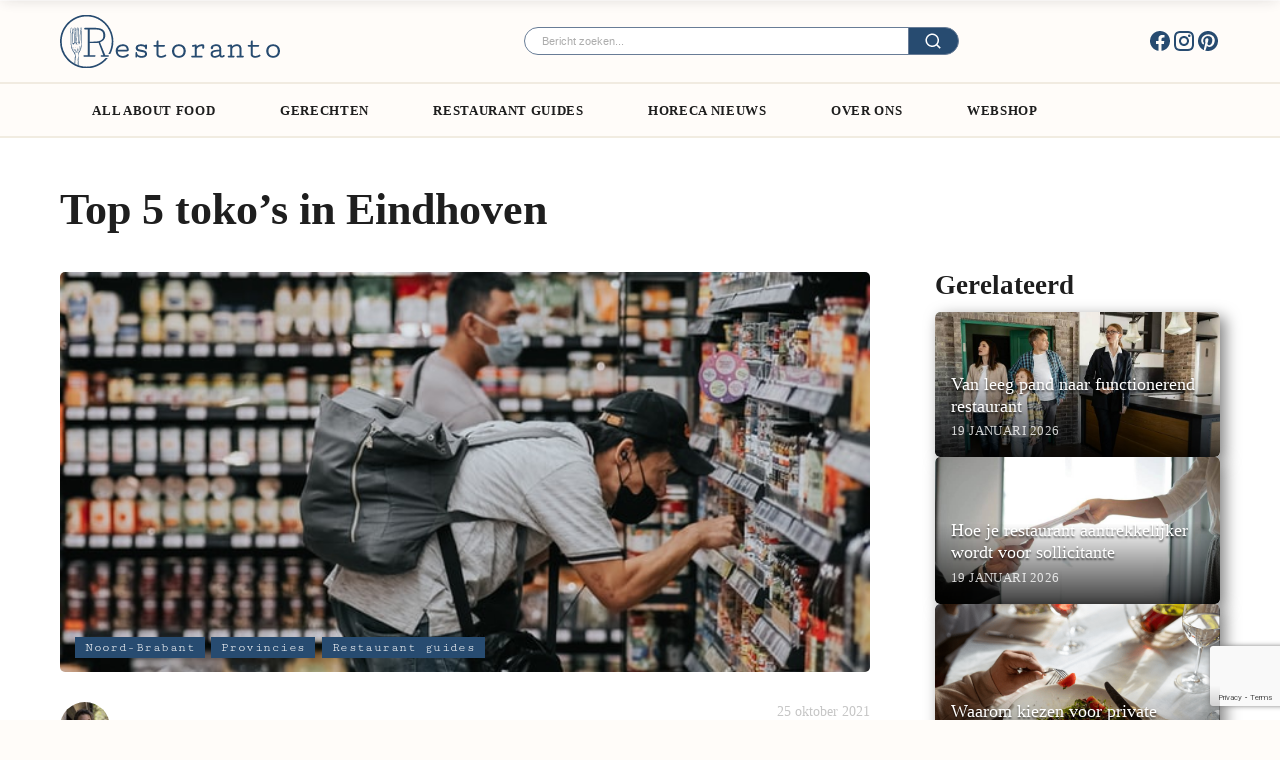

--- FILE ---
content_type: text/html; charset=UTF-8
request_url: https://restoranto.com/nl/toko-eindhoven/
body_size: 29564
content:
<!DOCTYPE html>
<html lang="nl-NL" >
<head>
<meta charset="UTF-8">
<meta name="viewport" content="width=device-width, initial-scale=1.0">
<!-- WP_HEAD() START -->
<link rel="preload" as="style" href="https://use.typekit.net/aov6eni.css">
<link data-service="adobe-fonts" data-category="marketing" rel="stylesheet" data-href="https://use.typekit.net/aov6eni.css">
<meta name='robots' content='index, follow, max-image-preview:large, max-snippet:-1, max-video-preview:-1' />

<!-- Google Tag Manager for WordPress by gtm4wp.com -->
<script data-cfasync="false" data-pagespeed-no-defer>
	var gtm4wp_datalayer_name = "dataLayer";
	var dataLayer = dataLayer || [];
</script>
<!-- End Google Tag Manager for WordPress by gtm4wp.com -->
	<!-- This site is optimized with the Yoast SEO plugin v26.8 - https://yoast.com/product/yoast-seo-wordpress/ -->
	<title>Top 5 toko’s in Eindhoven | Restoranto</title>
	<meta name="description" content="Op zoek naar de top 5 leukste toko&#039;s in Eindhoven? Wij hebben de beste voor je gevonden. Lees verder op Restoranto." />
	<link rel="canonical" href="https://restoranto.com/nl/toko-eindhoven/" />
	<meta property="og:locale" content="nl_NL" />
	<meta property="og:type" content="article" />
	<meta property="og:title" content="Top 5 toko’s in Eindhoven | Restoranto" />
	<meta property="og:description" content="Op zoek naar de top 5 leukste toko&#039;s in Eindhoven? Wij hebben de beste voor je gevonden. Lees verder op Restoranto." />
	<meta property="og:url" content="https://restoranto.com/nl/toko-eindhoven/" />
	<meta property="og:site_name" content="Restoranto" />
	<meta property="article:publisher" content="https://www.facebook.com/Restoranto/" />
	<meta property="article:published_time" content="2021-10-25T13:28:39+00:00" />
	<meta property="article:modified_time" content="2025-01-23T10:05:42+00:00" />
	<meta property="og:image" content="https://restoranto.com/nl/wp-content/uploads/2021/10/melanie-lim-246b6c6IeC0-unsplash.jpg" />
	<meta property="og:image:width" content="640" />
	<meta property="og:image:height" content="960" />
	<meta property="og:image:type" content="image/jpeg" />
	<meta name="author" content="Jasper Voorn" />
	<meta name="twitter:card" content="summary_large_image" />
	<meta name="twitter:label1" content="Geschreven door" />
	<meta name="twitter:data1" content="Jasper Voorn" />
	<meta name="twitter:label2" content="Geschatte leestijd" />
	<meta name="twitter:data2" content="5 minuten" />
	<!-- / Yoast SEO plugin. -->


<link id="ma-customfonts" href="//restoranto.com/nl/wp-content/uploads/fonts/ma_customfonts.css?ver=c10c8652" rel="stylesheet" type="text/css" /><style id='wp-img-auto-sizes-contain-inline-css' type='text/css'>
img:is([sizes=auto i],[sizes^="auto," i]){contain-intrinsic-size:3000px 1500px}
/*# sourceURL=wp-img-auto-sizes-contain-inline-css */
</style>

<link rel='stylesheet' id='wp-block-library-css' href='https://restoranto.com/nl/wp-includes/css/dist/block-library/style.min.css?ver=6.9' type='text/css' media='all' />
<style id='global-styles-inline-css' type='text/css'>
:root{--wp--preset--aspect-ratio--square: 1;--wp--preset--aspect-ratio--4-3: 4/3;--wp--preset--aspect-ratio--3-4: 3/4;--wp--preset--aspect-ratio--3-2: 3/2;--wp--preset--aspect-ratio--2-3: 2/3;--wp--preset--aspect-ratio--16-9: 16/9;--wp--preset--aspect-ratio--9-16: 9/16;--wp--preset--color--black: #000000;--wp--preset--color--cyan-bluish-gray: #abb8c3;--wp--preset--color--white: #ffffff;--wp--preset--color--pale-pink: #f78da7;--wp--preset--color--vivid-red: #cf2e2e;--wp--preset--color--luminous-vivid-orange: #ff6900;--wp--preset--color--luminous-vivid-amber: #fcb900;--wp--preset--color--light-green-cyan: #7bdcb5;--wp--preset--color--vivid-green-cyan: #00d084;--wp--preset--color--pale-cyan-blue: #8ed1fc;--wp--preset--color--vivid-cyan-blue: #0693e3;--wp--preset--color--vivid-purple: #9b51e0;--wp--preset--gradient--vivid-cyan-blue-to-vivid-purple: linear-gradient(135deg,rgb(6,147,227) 0%,rgb(155,81,224) 100%);--wp--preset--gradient--light-green-cyan-to-vivid-green-cyan: linear-gradient(135deg,rgb(122,220,180) 0%,rgb(0,208,130) 100%);--wp--preset--gradient--luminous-vivid-amber-to-luminous-vivid-orange: linear-gradient(135deg,rgb(252,185,0) 0%,rgb(255,105,0) 100%);--wp--preset--gradient--luminous-vivid-orange-to-vivid-red: linear-gradient(135deg,rgb(255,105,0) 0%,rgb(207,46,46) 100%);--wp--preset--gradient--very-light-gray-to-cyan-bluish-gray: linear-gradient(135deg,rgb(238,238,238) 0%,rgb(169,184,195) 100%);--wp--preset--gradient--cool-to-warm-spectrum: linear-gradient(135deg,rgb(74,234,220) 0%,rgb(151,120,209) 20%,rgb(207,42,186) 40%,rgb(238,44,130) 60%,rgb(251,105,98) 80%,rgb(254,248,76) 100%);--wp--preset--gradient--blush-light-purple: linear-gradient(135deg,rgb(255,206,236) 0%,rgb(152,150,240) 100%);--wp--preset--gradient--blush-bordeaux: linear-gradient(135deg,rgb(254,205,165) 0%,rgb(254,45,45) 50%,rgb(107,0,62) 100%);--wp--preset--gradient--luminous-dusk: linear-gradient(135deg,rgb(255,203,112) 0%,rgb(199,81,192) 50%,rgb(65,88,208) 100%);--wp--preset--gradient--pale-ocean: linear-gradient(135deg,rgb(255,245,203) 0%,rgb(182,227,212) 50%,rgb(51,167,181) 100%);--wp--preset--gradient--electric-grass: linear-gradient(135deg,rgb(202,248,128) 0%,rgb(113,206,126) 100%);--wp--preset--gradient--midnight: linear-gradient(135deg,rgb(2,3,129) 0%,rgb(40,116,252) 100%);--wp--preset--font-size--small: 13px;--wp--preset--font-size--medium: 20px;--wp--preset--font-size--large: 36px;--wp--preset--font-size--x-large: 42px;--wp--preset--spacing--20: 0.44rem;--wp--preset--spacing--30: 0.67rem;--wp--preset--spacing--40: 1rem;--wp--preset--spacing--50: 1.5rem;--wp--preset--spacing--60: 2.25rem;--wp--preset--spacing--70: 3.38rem;--wp--preset--spacing--80: 5.06rem;--wp--preset--shadow--natural: 6px 6px 9px rgba(0, 0, 0, 0.2);--wp--preset--shadow--deep: 12px 12px 50px rgba(0, 0, 0, 0.4);--wp--preset--shadow--sharp: 6px 6px 0px rgba(0, 0, 0, 0.2);--wp--preset--shadow--outlined: 6px 6px 0px -3px rgb(255, 255, 255), 6px 6px rgb(0, 0, 0);--wp--preset--shadow--crisp: 6px 6px 0px rgb(0, 0, 0);}:where(.is-layout-flex){gap: 0.5em;}:where(.is-layout-grid){gap: 0.5em;}body .is-layout-flex{display: flex;}.is-layout-flex{flex-wrap: wrap;align-items: center;}.is-layout-flex > :is(*, div){margin: 0;}body .is-layout-grid{display: grid;}.is-layout-grid > :is(*, div){margin: 0;}:where(.wp-block-columns.is-layout-flex){gap: 2em;}:where(.wp-block-columns.is-layout-grid){gap: 2em;}:where(.wp-block-post-template.is-layout-flex){gap: 1.25em;}:where(.wp-block-post-template.is-layout-grid){gap: 1.25em;}.has-black-color{color: var(--wp--preset--color--black) !important;}.has-cyan-bluish-gray-color{color: var(--wp--preset--color--cyan-bluish-gray) !important;}.has-white-color{color: var(--wp--preset--color--white) !important;}.has-pale-pink-color{color: var(--wp--preset--color--pale-pink) !important;}.has-vivid-red-color{color: var(--wp--preset--color--vivid-red) !important;}.has-luminous-vivid-orange-color{color: var(--wp--preset--color--luminous-vivid-orange) !important;}.has-luminous-vivid-amber-color{color: var(--wp--preset--color--luminous-vivid-amber) !important;}.has-light-green-cyan-color{color: var(--wp--preset--color--light-green-cyan) !important;}.has-vivid-green-cyan-color{color: var(--wp--preset--color--vivid-green-cyan) !important;}.has-pale-cyan-blue-color{color: var(--wp--preset--color--pale-cyan-blue) !important;}.has-vivid-cyan-blue-color{color: var(--wp--preset--color--vivid-cyan-blue) !important;}.has-vivid-purple-color{color: var(--wp--preset--color--vivid-purple) !important;}.has-black-background-color{background-color: var(--wp--preset--color--black) !important;}.has-cyan-bluish-gray-background-color{background-color: var(--wp--preset--color--cyan-bluish-gray) !important;}.has-white-background-color{background-color: var(--wp--preset--color--white) !important;}.has-pale-pink-background-color{background-color: var(--wp--preset--color--pale-pink) !important;}.has-vivid-red-background-color{background-color: var(--wp--preset--color--vivid-red) !important;}.has-luminous-vivid-orange-background-color{background-color: var(--wp--preset--color--luminous-vivid-orange) !important;}.has-luminous-vivid-amber-background-color{background-color: var(--wp--preset--color--luminous-vivid-amber) !important;}.has-light-green-cyan-background-color{background-color: var(--wp--preset--color--light-green-cyan) !important;}.has-vivid-green-cyan-background-color{background-color: var(--wp--preset--color--vivid-green-cyan) !important;}.has-pale-cyan-blue-background-color{background-color: var(--wp--preset--color--pale-cyan-blue) !important;}.has-vivid-cyan-blue-background-color{background-color: var(--wp--preset--color--vivid-cyan-blue) !important;}.has-vivid-purple-background-color{background-color: var(--wp--preset--color--vivid-purple) !important;}.has-black-border-color{border-color: var(--wp--preset--color--black) !important;}.has-cyan-bluish-gray-border-color{border-color: var(--wp--preset--color--cyan-bluish-gray) !important;}.has-white-border-color{border-color: var(--wp--preset--color--white) !important;}.has-pale-pink-border-color{border-color: var(--wp--preset--color--pale-pink) !important;}.has-vivid-red-border-color{border-color: var(--wp--preset--color--vivid-red) !important;}.has-luminous-vivid-orange-border-color{border-color: var(--wp--preset--color--luminous-vivid-orange) !important;}.has-luminous-vivid-amber-border-color{border-color: var(--wp--preset--color--luminous-vivid-amber) !important;}.has-light-green-cyan-border-color{border-color: var(--wp--preset--color--light-green-cyan) !important;}.has-vivid-green-cyan-border-color{border-color: var(--wp--preset--color--vivid-green-cyan) !important;}.has-pale-cyan-blue-border-color{border-color: var(--wp--preset--color--pale-cyan-blue) !important;}.has-vivid-cyan-blue-border-color{border-color: var(--wp--preset--color--vivid-cyan-blue) !important;}.has-vivid-purple-border-color{border-color: var(--wp--preset--color--vivid-purple) !important;}.has-vivid-cyan-blue-to-vivid-purple-gradient-background{background: var(--wp--preset--gradient--vivid-cyan-blue-to-vivid-purple) !important;}.has-light-green-cyan-to-vivid-green-cyan-gradient-background{background: var(--wp--preset--gradient--light-green-cyan-to-vivid-green-cyan) !important;}.has-luminous-vivid-amber-to-luminous-vivid-orange-gradient-background{background: var(--wp--preset--gradient--luminous-vivid-amber-to-luminous-vivid-orange) !important;}.has-luminous-vivid-orange-to-vivid-red-gradient-background{background: var(--wp--preset--gradient--luminous-vivid-orange-to-vivid-red) !important;}.has-very-light-gray-to-cyan-bluish-gray-gradient-background{background: var(--wp--preset--gradient--very-light-gray-to-cyan-bluish-gray) !important;}.has-cool-to-warm-spectrum-gradient-background{background: var(--wp--preset--gradient--cool-to-warm-spectrum) !important;}.has-blush-light-purple-gradient-background{background: var(--wp--preset--gradient--blush-light-purple) !important;}.has-blush-bordeaux-gradient-background{background: var(--wp--preset--gradient--blush-bordeaux) !important;}.has-luminous-dusk-gradient-background{background: var(--wp--preset--gradient--luminous-dusk) !important;}.has-pale-ocean-gradient-background{background: var(--wp--preset--gradient--pale-ocean) !important;}.has-electric-grass-gradient-background{background: var(--wp--preset--gradient--electric-grass) !important;}.has-midnight-gradient-background{background: var(--wp--preset--gradient--midnight) !important;}.has-small-font-size{font-size: var(--wp--preset--font-size--small) !important;}.has-medium-font-size{font-size: var(--wp--preset--font-size--medium) !important;}.has-large-font-size{font-size: var(--wp--preset--font-size--large) !important;}.has-x-large-font-size{font-size: var(--wp--preset--font-size--x-large) !important;}
/*# sourceURL=global-styles-inline-css */
</style>

<style id='classic-theme-styles-inline-css' type='text/css'>
/*! This file is auto-generated */
.wp-block-button__link{color:#fff;background-color:#32373c;border-radius:9999px;box-shadow:none;text-decoration:none;padding:calc(.667em + 2px) calc(1.333em + 2px);font-size:1.125em}.wp-block-file__button{background:#32373c;color:#fff;text-decoration:none}
/*# sourceURL=/wp-includes/css/classic-themes.min.css */
</style>
<link rel='stylesheet' id='categories-images-styles-css' href='https://restoranto.com/nl/wp-content/plugins/categories-images/assets/css/zci-styles.css?ver=3.3.1' type='text/css' media='all' />
<link rel='stylesheet' id='contact-form-7-css' href='https://restoranto.com/nl/wp-content/plugins/contact-form-7/includes/css/styles.css?ver=6.1.4' type='text/css' media='all' />
<link rel='stylesheet' id='oxygen-css' href='https://restoranto.com/nl/wp-content/plugins/oxygen/component-framework/oxygen.css?ver=4.9.5' type='text/css' media='all' />
<style id='wpgb-head-inline-css' type='text/css'>
.wp-grid-builder:not(.wpgb-template),.wpgb-facet{opacity:0.01}.wpgb-facet fieldset{margin:0;padding:0;border:none;outline:none;box-shadow:none}.wpgb-facet fieldset:last-child{margin-bottom:40px;}.wpgb-facet fieldset legend.wpgb-sr-only{height:1px;width:1px}
/*# sourceURL=wpgb-head-inline-css */
</style>
<link rel='stylesheet' id='cmplz-general-css' href='https://restoranto.com/nl/wp-content/plugins/complianz-gdpr-premium/assets/css/cookieblocker.min.css?ver=1761960112' type='text/css' media='all' />
<link rel='stylesheet' id='ez-toc-css' href='https://restoranto.com/nl/wp-content/plugins/easy-table-of-contents/assets/css/screen.min.css?ver=2.0.80' type='text/css' media='all' />
<style id='ez-toc-inline-css' type='text/css'>
div#ez-toc-container .ez-toc-title {font-size: 120%;}div#ez-toc-container .ez-toc-title {font-weight: 500;}div#ez-toc-container ul li , div#ez-toc-container ul li a {font-size: 95%;}div#ez-toc-container ul li , div#ez-toc-container ul li a {font-weight: 500;}div#ez-toc-container nav ul ul li {font-size: 90%;}.ez-toc-box-title {font-weight: bold; margin-bottom: 10px; text-align: center; text-transform: uppercase; letter-spacing: 1px; color: #666; padding-bottom: 5px;position:absolute;top:-4%;left:5%;background-color: inherit;transition: top 0.3s ease;}.ez-toc-box-title.toc-closed {top:-25%;}
/*# sourceURL=ez-toc-inline-css */
</style>
<link rel='stylesheet' id='sib-front-css-css' href='https://restoranto.com/nl/wp-content/plugins/mailin/css/mailin-front.css?ver=6.9' type='text/css' media='all' />
<script type="text/javascript" src="https://restoranto.com/nl/wp-content/plugins/burst-statistics/assets/js/timeme/timeme.min.js?ver=1768008381" id="burst-timeme-js" defer data-deferred="1"></script>
<script type="text/javascript" src="https://restoranto.com/nl/wp-content/uploads/burst/js/burst.min.js?ver=1769075297" id="burst-js" defer data-deferred="1"></script>
<script type="text/javascript" src="https://restoranto.com/nl/wp-includes/js/jquery/jquery.min.js?ver=3.7.1" id="jquery-core-js"></script>
<script type="text/javascript" id="sib-front-js-js-extra" src="[data-uri]" defer></script>
<script type="text/javascript" src="https://restoranto.com/nl/wp-content/plugins/mailin/js/mailin-front.js?ver=1768526457" id="sib-front-js-js" defer data-deferred="1"></script>
<meta name="facebook-domain-verification" content="tg4ss11n0hfqbcllbdv9xbvod8j54v" /><link rel="stylesheet" href="/nl/wp-content/uploads/inc/swiper-bundle.min.css" /><noscript><style>.wp-grid-builder .wpgb-card.wpgb-card-hidden .wpgb-card-wrapper{opacity:1!important;visibility:visible!important;transform:none!important}.wpgb-facet {opacity:1!important;pointer-events:auto!important}.wpgb-facet *:not(.wpgb-pagination-facet){display:none}</style></noscript>			<style>.cmplz-hidden {
					display: none !important;
				}</style>
<!-- Google Tag Manager for WordPress by gtm4wp.com -->
<!-- GTM Container placement set to off -->
<script data-cfasync="false" data-pagespeed-no-defer type="text/javascript">
	var dataLayer_content = {"pagePostType":"post","pagePostType2":"single-post","pageCategory":["restaurants-in-noord-brabant","provincies","restaurant-guide"],"pageAttributes":["aziatisch","eindhoven"],"pagePostAuthor":"Jasper Voorn"};
	dataLayer.push( dataLayer_content );
</script>
<script data-cfasync="false" data-pagespeed-no-defer type="text/javascript">
	console.warn && console.warn("[GTM4WP] Google Tag Manager container code placement set to OFF !!!");
	console.warn && console.warn("[GTM4WP] Data layer codes are active but GTM container must be loaded using custom coding !!!");
</script>
<!-- End Google Tag Manager for WordPress by gtm4wp.com --><link rel="llms-sitemap" href="https://restoranto.com/nl/llms.txt" />


<script type="application/ld+json" class="saswp-schema-markup-output">
[{"@context":"https:\/\/schema.org\/","@type":"Article","@id":"https:\/\/restoranto.com\/nl\/toko-eindhoven\/#Article","url":"https:\/\/restoranto.com\/nl\/toko-eindhoven\/","inLanguage":"nl-NL","mainEntityOfPage":"Top 5 toko\u2019s in Eindhoven","headline":"Top 5 toko\u2019s in Eindhoven","description":"Op zoek naar de top 5 leukste toko's in Eindhoven? Wij hebben de beste voor je gevonden. Lees verder op Restoranto.","articleBody":"Eindhoven is een stad in het zuiden van Nederland. Het ligt in de provincie Noord-Brabant en heeft 235.923 inwoners. 62,5% hiervan heeft een migratieachtergrond. Een toko in Eindhoven is dan ook zeker te vinden. Eindhoven centrum is een plek waar veel mensen uit de omgeving graag gaan winkelen en eten halen. Maar niet alleen mensen uit de omgeving gaan graag naar Eindhoven, ook veel mensen uit heel Nederland brengen graag een bezoekje aan deze stad. Ondanks de grote omvang en de vele winkels is het vinden van een toko in Eindhoven vaak toch nog lastig. Ben je op zoek naar een buitenlands product? Een toko in Eindhoven heeft het vast voor je! Restoranto heeft de top vijf van beste toko\u2019s in Eindhoven voor je op een rijtje gezet, zodat je hopelijk snel je product vindt!\nAmazing Oriental Eindhoven\nDe Amazing Oriental is een supermarktketen voor de lekkerste Aziatische producten in Nederland. Het is het grootste Aziatische Tokobedrijf van Nederland. Het bedrijf heeft namelijk 20 vestigingen in heel Nederland. Ze noemen het ook wel eens een One-Stop-Shop. Daarnaast heeft deze toko in Eindhoven een ruim assortiment van meer dan 10.000 authentieke Aziatische A-merken. Het bekendste product is natuurlijk de noedels, die in meer dan 200 verschillende smaken verkrijgbaar is. Ook de Dim Sum hapjes zijn erg bekend als producten van Azi\u00eb. Het bestellen van eten is ook mogelijk. Je kunt schotels, soepen, broodjes, bubble tea en nog meer bestellen. Ben je ook benieuwd naar het grote assortiment? Of wil je zeker zijn dat jouw product te vinden is? Dan is deze toko in Eindhoven ideaal.\n\nLangdonkenstraat 7\n\n5616 PN Eindhoven\n\n040 259 0160\n\nhttps:\/\/amazingoriental.com\/Location\/winkels-eindhoven\/\nAmazing Sang Lee\nAmazing Sang Lee is een toko die gespecialiseerd is in Aziatische en tropische levensmiddelen. Het concept van deze toko is een exotische snackbar met\u00a0 een toko in een. Ook deze winkel beschikt over een groot assortiment en is eigenlijk te groot voor een toko. Daarom wordt deze toko ook wel eens toko XL genoemd. Deze toko bestaat al sinds 1985 in Eindhoven. Deze was gelegen in de Kruisstraat, maar na het vergroten van het assortiment was ook een groter pand nodig en zijn ze verhuisd naar de Verwerstraat. Vervolgens werd de winkel weer te klein. Hierdoor vervolgende weer een uitbreiding naar 600 vierkante meter. Dit is uiteindelijk de toko die we nu kennen op de Woenselse markt. Het assortiment bestaat uit producten uit Thailand, Suriname, Japan, Indonesi\u00eb en Mexico. Daarnaast beschikt het Nederlands sprekend personeel over informatie van de exotische producten. Ben je erg benieuwd naar verschillende producten uit verschillende landen? Dan is deze toko een echte beleving voor jou!\n\nWoenselse Markt 17A\n\n5612 CR Eindhoven\n\n040 243 0456\n\nhttps:\/\/amazingsanglee.nl\/\nA. kang Troesoe\nDeze toko is een kleine winkel, zoals vele mensen een echte toko kennen. Deze supermarkt beschikt over buitenlandse producten zoals, groente, fruit en andere levensmiddelen. De meeste producten komen uit een Surinaams assortiment. Je kunt hierbij denken aan producten, zoals gekruide Surinaamse sojasauzen, zoutvlees, bloedworst, Surinaamse groentes en Madame Jeanettes. Wil je naar een kleine toko zoals vroeger en heb je niet perse wat specifieks nodig? Dan is deze toko Echt wat voor jou!\n\nOdysseuslaan 1\n\n5631 JK Eindhoven\n\n040 243 5028\nR&amp;A Tropische Winkel\nDeze toko in Eindhoven is een kleine zaak in voedingsmiddelen. Ze beschikken over alle nodige basis producten die je nodig hebt in huis. Daarnaast zijn deze producten ook nog eens erg goed betaalbaar. Ook de kruiden die te krijgen zijn bij deze winkel zijn tegen een goede prijs te krijgen. Het is een toko die gericht is op de wat meer Afrikaanse keuken. Daarnaast ligt er ook een haarwinkel. Naast alle haarproducten die hier te verkrijgen zijn, doen ze de haren weaven, vlechten en zetten ze henna. Er werkt vriendelijk en behulpzaam personeel. Ben je dus op zoek naar Afrikaanse producten dan kun je hier zeker terecht.\n\nSint Bonifaciuslaan 308\n\n5645 NG Eindhoven\n\n040 213 3853\nRohit Tropische Winkel\nDit is een toko in Eindhoven met ook de mogelijkheid tot bestellen. Ze beschikken over granen, meel, specerijen, eten, drinken, persoonlijke producten, producten voor in huis, fruit, groente en nog veel meer. De winkel heeft een score van 4,3 sterren op de 5. Mensen beoordelen deze winkel dus erg positief! Een goede selectie prijzen voor indiaanse goederen. Ook geven veel mensen aan dat het personeel erg vriendelijk en behulpzaam is. De ervaring ten opzichte van concurrentie ervaren sommige beter bij deze winkel dan bij andere concurrentie. Ben je dus op zoek naar vriendelijk personeel die jou kunt helpen met het zoeken naar een buitenlands product tegen een eerlijke prijs? Dan is dit zeker een aanrader.\n\nWoenselse Markt 40A\n\n5612 CS Eindhoven\n\n040 750 5214\n\nHeb je zin en honger om ook te lunchen in Eindhoven? Lees dan onze blog over de beste lunch plekken in Eindhoven. Heeft u geen tijd meer om te lunchen uitgebreid, maar wel honger? Lees dan onze blog over de leukste drive-ins van Noord-Brabant.","keywords":"Aziatisch, Eindhoven, ","datePublished":"2021-10-25T14:28:39+01:00","dateModified":"2025-01-23T11:05:42+01:00","author":{"@type":"Person","name":"Jasper Voorn","description":"Mijn naam is Jasper Voorn, eigenaar van\u00a0Restoranto.com. Het ondernemen zit al van jongs af aan in mijn bloed. Op mijn 12de had ik al mijn eerste handeltje op marktplaats, op mijn 17de startte ik mijn eerste bedrijf, TiTaTosTi en tijdens mijn studie richtte ik Web Wings op, het snelst groeiende online marketing bureau van het zuiden. Wat begon als een project binnen Web Wings is uitgegroeid tot een op zichzelf staand bedrijf; Restoranto. Vanuit mijn expertise als ondernemer en online marketeer heb ik er samen met het Restoranto team voor gezorgd dat Restoranto gerebrand is naar een platform voor foodlovers van foodlovers. Lekker eten staat centraal.\r\n\r\nBinnen Restoranto ben ik verantwoordelijk voor de online marketing met als focus de SEO. Daarnaast ben ik verantwoordelijk voor de samenwerking tussen Restoranto en andere marketingbureaus.\r\n\r\nZakelijk samenwerken? Stuur me gerust een bericht!","url":"https:\/\/restoranto.com\/nl\/author\/jasper\/","sameAs":[],"image":{"@type":"ImageObject","url":"https:\/\/restoranto.com\/nl\/wp-content\/uploads\/2021\/01\/cropped-small-pf-96x96.jpg","height":96,"width":96}},"editor":{"@type":"Person","name":"Jasper Voorn","description":"Mijn naam is Jasper Voorn, eigenaar van\u00a0Restoranto.com. Het ondernemen zit al van jongs af aan in mijn bloed. Op mijn 12de had ik al mijn eerste handeltje op marktplaats, op mijn 17de startte ik mijn eerste bedrijf, TiTaTosTi en tijdens mijn studie richtte ik Web Wings op, het snelst groeiende online marketing bureau van het zuiden. Wat begon als een project binnen Web Wings is uitgegroeid tot een op zichzelf staand bedrijf; Restoranto. Vanuit mijn expertise als ondernemer en online marketeer heb ik er samen met het Restoranto team voor gezorgd dat Restoranto gerebrand is naar een platform voor foodlovers van foodlovers. Lekker eten staat centraal.\r\n\r\nBinnen Restoranto ben ik verantwoordelijk voor de online marketing met als focus de SEO. Daarnaast ben ik verantwoordelijk voor de samenwerking tussen Restoranto en andere marketingbureaus.\r\n\r\nZakelijk samenwerken? Stuur me gerust een bericht!","url":"https:\/\/restoranto.com\/nl\/author\/jasper\/","sameAs":[],"image":{"@type":"ImageObject","url":"https:\/\/restoranto.com\/nl\/wp-content\/uploads\/2021\/01\/cropped-small-pf-96x96.jpg","height":96,"width":96}},"publisher":{"@type":"Organization","name":"Restoranto","url":"https:\/\/restoranto.com\/nl"},"mainEntity":{"@type":"ItemList","itemListElement":["Amazing Oriental Eindhoven","Amazing Sang Lee","A. kang Troesoe","R&amp;A Tropische Winkel","Rohit Tropische Winkel"],"itemListOrder":"http:\/\/schema.org\/ItemListOrderAscending ","name":"Top 5 toko\u2019s in Eindhoven"},"image":{"@type":"ImageObject","url":"https:\/\/restoranto.com\/nl\/wp-content\/uploads\/2021\/10\/melanie-lim-246b6c6IeC0-unsplash.jpg","width":640,"height":960},"articleSection":["Noord-Brabant","Provincies","Restaurant guides"]}]
</script>

<link rel="icon" href="https://restoranto.com/nl/wp-content/uploads/2022/09/cropped-restoranto-favicon-09-32x32.png" sizes="32x32" />
<link rel="icon" href="https://restoranto.com/nl/wp-content/uploads/2022/09/cropped-restoranto-favicon-09-192x192.png" sizes="192x192" />
<link rel="apple-touch-icon" href="https://restoranto.com/nl/wp-content/uploads/2022/09/cropped-restoranto-favicon-09-180x180.png" />
<meta name="msapplication-TileImage" content="https://restoranto.com/nl/wp-content/uploads/2022/09/cropped-restoranto-favicon-09-270x270.png" />
<link rel='stylesheet' id='oxygen-cache-89-css' href='//restoranto.com/nl/wp-content/uploads/oxygen/css/89.css?cache=1761302532&#038;ver=6.9' type='text/css' media='all' />
<link rel='stylesheet' id='oxygen-cache-44-css' href='//restoranto.com/nl/wp-content/uploads/oxygen/css/44.css?cache=1695988313&#038;ver=6.9' type='text/css' media='all' />
<link rel='stylesheet' id='oxygen-cache-93-css' href='//restoranto.com/nl/wp-content/uploads/oxygen/css/93.css?cache=1713783397&#038;ver=6.9' type='text/css' media='all' />
<link rel='stylesheet' id='oxygen-universal-styles-css' href='//restoranto.com/nl/wp-content/uploads/oxygen/css/universal.css?cache=1761302532&#038;ver=6.9' type='text/css' media='all' />
<!-- END OF WP_HEAD() -->
</head>
<body data-cmplz=1 class="wp-singular post-template-default single single-post postid-38793 single-format-standard wp-theme-oxygen-is-not-a-theme  wp-embed-responsive oxygen-body"  data-burst_id="38793" data-burst_type="post">




						<section id="section-106-44" class=" ct-section header-top-bar" ><div class="ct-section-inner-wrap"><div id="div_block-130-44" class="ct-div-block" ><a id="link-84-44" class="ct-link" href="/nl/"   ><img  id="image-90-44" alt="" src="https://restoranto.com/nl/wp-content/uploads/2022/11/restoranto_logo_main.svg" class="ct-image nav-logo"/></a></div><div id="div_block-149-44" class="ct-div-block search-form__wrapper" ><div id="code_block-113-44" class="ct-code-block oxy-search-form" ><form role="search" method="get" id="searchform" class="search-form" action="/">
	<div>
		<label class="screen-reader-text" for="s">Zoeken naar:</label>
		<input type="text" value="" name="s" id="s" placeholder="Zoeken naar bericht...">
		<button type="submit" id="searchsubmit" value="">
<svg id="WebWingsIconsicon-search-line" viewBox="0 0 32 32">
<title>search-line</title>
<path d="M24.041 22.156l5.711 5.709-1.887 1.887-5.709-5.711c-2.027 1.636-4.634 2.625-7.472 2.625-0.006 0-0.012 0-0.018 0h0.001c-6.624 0-12-5.376-12-12s5.376-12 12-12 12 5.376 12 12c0 0.005 0 0.011 0 0.017 0 2.838-0.99 5.446-2.643 7.495l0.018-0.023zM21.367 21.167c1.629-1.674 2.633-3.962 2.633-6.485 0-0.005 0-0.010 0-0.015v0.001c0-5.157-4.177-9.333-9.333-9.333-5.157 0-9.333 4.176-9.333 9.333 0 5.156 4.176 9.333 9.333 9.333 0.004 0 0.009 0 0.015 0 2.523 0 4.812-1.005 6.487-2.635l-0.002 0.002 0.2-0.2z"></path>
</svg></button>
	</div>
</form>
</div></div><div id="div_block-150-44" class="ct-div-block header__social-wrapper" ><a id="link-156-44" class="ct-link" href="https://www.facebook.com/Restoranto/" target="_blank" rel="nofollow" ><div id="fancy_icon-153-44" class="ct-fancy-icon header__social-icon" ><svg id="svg-fancy_icon-153-44"><use xlink:href="#WebWingsIconsicon-facebook-circle-fill"></use></svg></div></a><a id="link-157-44" class="ct-link" href="https://www.instagram.com/restoranto/" target="_blank" rel="nofollow" ><div id="fancy_icon-154-44" class="ct-fancy-icon header__social-icon" ><svg id="svg-fancy_icon-154-44"><use xlink:href="#WebWingsIconsicon-instagram-line"></use></svg></div></a><a id="link-158-44" class="ct-link" href="https://nl.pinterest.com/restoranto/" target="_blank" rel="nofollow" ><div id="fancy_icon-155-44" class="ct-fancy-icon header__social-icon" ><svg id="svg-fancy_icon-155-44"><use xlink:href="#WebWingsIconsicon-pinterest-fill"></use></svg></div></a></div><div id="div_block-123-44" class="ct-div-block" ><div id="code_block-104-44" class="ct-code-block mob-search" ><div class="btn-search" aria-label="Main Menu">
      <svg width=32 height="32" viewBox="0 0 32 32">
        <path d="M24.041 22.156l5.711 5.709-1.887 1.887-5.709-5.711c-2.027 1.636-4.634 2.625-7.472 2.625-0.006 0-0.012 0-0.018 0h0.001c-6.624 0-12-5.376-12-12s5.376-12 12-12 12 5.376 12 12c0 0.005 0 0.011 0 0.017 0 2.838-0.99 5.446-2.643 7.495l0.018-0.023zM21.367 21.167c1.629-1.674 2.633-3.962 2.633-6.485 0-0.005 0-0.010 0-0.015v0.001c0-5.157-4.177-9.333-9.333-9.333-5.157 0-9.333 4.176-9.333 9.333 0 5.156 4.176 9.333 9.333 9.333 0.004 0 0.009 0 0.015 0 2.523 0 4.812-1.005 6.487-2.635l-0.002 0.002 0.2-0.2z"></path>
      </svg>
</div></div><div id="code_block-159-44" class="ct-code-block mob-hamburger" ><div class="btn-hamburger" aria-label="Main Menu">
      <svg width="32px" height="32px" viewBox="0 0 100 100">
        <path class="line line1" d="M 20,29.000046 H 80.000231 C 80.000231,29.000046 94.498839,28.817352 94.532987,66.711331 94.543142,77.980673 90.966081,81.670246 85.259173,81.668997 79.552261,81.667751 75.000211,74.999942 75.000211,74.999942 L 25.000021,25.000058"></path>
        <path class="line line2" d="M 20,50 H 80"></path>
        <path class="line line3" d="M 20,70.999954 H 80.000231 C 80.000231,70.999954 94.498839,71.182648 94.532987,33.288669 94.543142,22.019327 90.966081,18.329754 85.259173,18.331003 79.552261,18.332249 75.000211,25.000058 75.000211,25.000058 L 25.000021,74.999942"></path>
      </svg>
</div></div></div></div></section><header id="section-76-44" class=" ct-section header-static" ><div class="ct-section-inner-wrap"><nav id="div_block-78-44" class="ct-div-block header-main-inner" ><nav id="_nav_menu-131-44" class="oxy-nav-menu nav-main oxy-nav-menu-dropdowns" ><div class='oxy-menu-toggle'><div class='oxy-nav-menu-hamburger-wrap'><div class='oxy-nav-menu-hamburger'><div class='oxy-nav-menu-hamburger-line'></div><div class='oxy-nav-menu-hamburger-line'></div><div class='oxy-nav-menu-hamburger-line'></div></div></div></div><div class="menu-menu-container"><ul id="menu-menu" class="oxy-nav-menu-list"><li id="menu-item-40507" class="menu-item menu-item-type-taxonomy menu-item-object-category menu-item-has-children menu-item-40507"><a href="https://restoranto.com/nl/all-about-food/">All About Food</a>
<ul class="sub-menu">
	<li id="menu-item-40506" class="menu-item menu-item-type-taxonomy menu-item-object-category menu-item-40506"><a href="https://restoranto.com/nl/all-about-food/food-stories/">Food Stories</a></li>
	<li id="menu-item-40570" class="menu-item menu-item-type-taxonomy menu-item-object-category menu-item-40570"><a href="https://restoranto.com/nl/keukentips/">Keukentips</a></li>
	<li id="menu-item-40527" class="menu-item menu-item-type-taxonomy menu-item-object-category menu-item-has-children menu-item-40527"><a href="https://restoranto.com/nl/producten/">Producten</a>
	<ul class="sub-menu">
		<li id="menu-item-40569" class="menu-item menu-item-type-taxonomy menu-item-object-category menu-item-40569"><a href="https://restoranto.com/nl/kookboeken/">Kookboeken</a></li>
		<li id="menu-item-40568" class="menu-item menu-item-type-taxonomy menu-item-object-category menu-item-40568"><a href="https://restoranto.com/nl/keuken-apparatuur/">Keuken apparatuur</a></li>
	</ul>
</li>
</ul>
</li>
<li id="menu-item-40573" class="menu-item menu-item-type-taxonomy menu-item-object-category menu-item-has-children menu-item-40573"><a href="https://restoranto.com/nl/gerechten/">Gerechten</a>
<ul class="sub-menu">
	<li id="menu-item-47716" class="menu-item menu-item-type-post_type menu-item-object-page menu-item-47716"><a href="https://restoranto.com/nl/recepten/">Recepten</a></li>
</ul>
</li>
<li id="menu-item-41067" class="menu-item menu-item-type-taxonomy menu-item-object-category current-post-ancestor current-menu-parent current-post-parent menu-item-has-children menu-item-41067"><a href="https://restoranto.com/nl/restaurant-guide/">Restaurant guides</a>
<ul class="sub-menu">
	<li id="menu-item-40508" class="menu-item menu-item-type-taxonomy menu-item-object-category current-post-ancestor current-menu-parent current-post-parent menu-item-40508"><a href="https://restoranto.com/nl/provincies/">Provincies</a></li>
</ul>
</li>
<li id="menu-item-40505" class="menu-item menu-item-type-taxonomy menu-item-object-category menu-item-40505"><a href="https://restoranto.com/nl/horeca-nieuws/">Horeca Nieuws</a></li>
<li id="menu-item-40531" class="menu-item menu-item-type-post_type menu-item-object-page menu-item-40531"><a href="https://restoranto.com/nl/over-ons/">Over ons</a></li>
<li id="menu-item-39089" class="menu-item menu-item-type-post_type menu-item-object-page menu-item-39089"><a href="https://restoranto.com/nl/webshop/">Webshop</a></li>
</ul></div></nav></nav></div></header><header id="section-97-44" class=" ct-section header-main" ><div class="ct-section-inner-wrap"><nav id="div_block-100-44" class="ct-div-block header-main-inner" ><a id="link-101-44" class="ct-link" href="/"   ><img  id="image-102-44" alt="Restoranto logo" src="https://restoranto.com/nl/wp-content/uploads/2022/11/restoranto_logo_main.svg" class="ct-image nav-logo-small" srcset="" sizes="(max-width: 0px) 100vw, 0px"  width="200" height="50"/></a><nav id="div_block-174-44" class="ct-div-block header-main-inner" ><nav id="_nav_menu-175-44" class="oxy-nav-menu nav-main oxy-nav-menu-dropdowns" ><div class='oxy-menu-toggle'><div class='oxy-nav-menu-hamburger-wrap'><div class='oxy-nav-menu-hamburger'><div class='oxy-nav-menu-hamburger-line'></div><div class='oxy-nav-menu-hamburger-line'></div><div class='oxy-nav-menu-hamburger-line'></div></div></div></div><div class="menu-menu-container"><ul id="menu-menu-1" class="oxy-nav-menu-list"><li class="menu-item menu-item-type-taxonomy menu-item-object-category menu-item-has-children menu-item-40507"><a href="https://restoranto.com/nl/all-about-food/">All About Food</a>
<ul class="sub-menu">
	<li class="menu-item menu-item-type-taxonomy menu-item-object-category menu-item-40506"><a href="https://restoranto.com/nl/all-about-food/food-stories/">Food Stories</a></li>
	<li class="menu-item menu-item-type-taxonomy menu-item-object-category menu-item-40570"><a href="https://restoranto.com/nl/keukentips/">Keukentips</a></li>
	<li class="menu-item menu-item-type-taxonomy menu-item-object-category menu-item-has-children menu-item-40527"><a href="https://restoranto.com/nl/producten/">Producten</a>
	<ul class="sub-menu">
		<li class="menu-item menu-item-type-taxonomy menu-item-object-category menu-item-40569"><a href="https://restoranto.com/nl/kookboeken/">Kookboeken</a></li>
		<li class="menu-item menu-item-type-taxonomy menu-item-object-category menu-item-40568"><a href="https://restoranto.com/nl/keuken-apparatuur/">Keuken apparatuur</a></li>
	</ul>
</li>
</ul>
</li>
<li class="menu-item menu-item-type-taxonomy menu-item-object-category menu-item-has-children menu-item-40573"><a href="https://restoranto.com/nl/gerechten/">Gerechten</a>
<ul class="sub-menu">
	<li class="menu-item menu-item-type-post_type menu-item-object-page menu-item-47716"><a href="https://restoranto.com/nl/recepten/">Recepten</a></li>
</ul>
</li>
<li class="menu-item menu-item-type-taxonomy menu-item-object-category current-post-ancestor current-menu-parent current-post-parent menu-item-has-children menu-item-41067"><a href="https://restoranto.com/nl/restaurant-guide/">Restaurant guides</a>
<ul class="sub-menu">
	<li class="menu-item menu-item-type-taxonomy menu-item-object-category current-post-ancestor current-menu-parent current-post-parent menu-item-40508"><a href="https://restoranto.com/nl/provincies/">Provincies</a></li>
</ul>
</li>
<li class="menu-item menu-item-type-taxonomy menu-item-object-category menu-item-40505"><a href="https://restoranto.com/nl/horeca-nieuws/">Horeca Nieuws</a></li>
<li class="menu-item menu-item-type-post_type menu-item-object-page menu-item-40531"><a href="https://restoranto.com/nl/over-ons/">Over ons</a></li>
<li class="menu-item menu-item-type-post_type menu-item-object-page menu-item-39089"><a href="https://restoranto.com/nl/webshop/">Webshop</a></li>
</ul></div></nav></nav><div id="div_block-173-44" class="ct-div-block" ><div id="code_block-172-44" class="ct-code-block mob-search" ><div class="btn-search2" aria-label="Main Menu">
      <svg width=32 height="32" viewBox="0 0 32 32">
        <path d="M24.041 22.156l5.711 5.709-1.887 1.887-5.709-5.711c-2.027 1.636-4.634 2.625-7.472 2.625-0.006 0-0.012 0-0.018 0h0.001c-6.624 0-12-5.376-12-12s5.376-12 12-12 12 5.376 12 12c0 0.005 0 0.011 0 0.017 0 2.838-0.99 5.446-2.643 7.495l0.018-0.023zM21.367 21.167c1.629-1.674 2.633-3.962 2.633-6.485 0-0.005 0-0.010 0-0.015v0.001c0-5.157-4.177-9.333-9.333-9.333-5.157 0-9.333 4.176-9.333 9.333 0 5.156 4.176 9.333 9.333 9.333 0.004 0 0.009 0 0.015 0 2.523 0 4.812-1.005 6.487-2.635l-0.002 0.002 0.2-0.2z"></path>
      </svg>
</div></div><div id="code_block-142-44" class="ct-code-block mob-hamburger" ><div class="btn-hamburger btn-hamburger-1 btn-hamburger-dark" aria-label="Main Menu">
      <svg width="32px" height="32px" viewBox="0 0 100 100">
        <path class="line line1" d="M 20,29.000046 H 80.000231 C 80.000231,29.000046 94.498839,28.817352 94.532987,66.711331 94.543142,77.980673 90.966081,81.670246 85.259173,81.668997 79.552261,81.667751 75.000211,74.999942 75.000211,74.999942 L 25.000021,25.000058"></path>
        <path class="line line2" d="M 20,50 H 80"></path>
        <path class="line line3" d="M 20,70.999954 H 80.000231 C 80.000231,70.999954 94.498839,71.182648 94.532987,33.288669 94.543142,22.019327 90.966081,18.329754 85.259173,18.331003 79.552261,18.332249 75.000211,25.000058 75.000211,25.000058 L 25.000021,74.999942"></path>
      </svg>
</div></div></div></nav></div></header><section id="section-85-44" class=" ct-section mob-menu" ><div class="ct-section-inner-wrap"><div id="div_block-86-44" class="ct-div-block" ><nav id="_nav_menu-87-44" class="oxy-nav-menu oxy-nav-menu-vertical" ><div class='oxy-menu-toggle'><div class='oxy-nav-menu-hamburger-wrap'><div class='oxy-nav-menu-hamburger'><div class='oxy-nav-menu-hamburger-line'></div><div class='oxy-nav-menu-hamburger-line'></div><div class='oxy-nav-menu-hamburger-line'></div></div></div></div><div class="menu-menu-container"><ul id="menu-menu-2" class="oxy-nav-menu-list"><li class="menu-item menu-item-type-taxonomy menu-item-object-category menu-item-40507"><a href="https://restoranto.com/nl/all-about-food/">All About Food</a></li>
<li class="menu-item menu-item-type-taxonomy menu-item-object-category menu-item-40573"><a href="https://restoranto.com/nl/gerechten/">Gerechten</a></li>
<li class="menu-item menu-item-type-taxonomy menu-item-object-category current-post-ancestor current-menu-parent current-post-parent menu-item-41067"><a href="https://restoranto.com/nl/restaurant-guide/">Restaurant guides</a></li>
<li class="menu-item menu-item-type-taxonomy menu-item-object-category menu-item-40505"><a href="https://restoranto.com/nl/horeca-nieuws/">Horeca Nieuws</a></li>
<li class="menu-item menu-item-type-post_type menu-item-object-page menu-item-40531"><a href="https://restoranto.com/nl/over-ons/">Over ons</a></li>
<li class="menu-item menu-item-type-post_type menu-item-object-page menu-item-39089"><a href="https://restoranto.com/nl/webshop/">Webshop</a></li>
</ul></div></nav><div id="code_block-88-44" class="ct-code-block" ></div></div></div></section><section id="section-160-44" class=" ct-section mob-searchbar" ><div class="ct-section-inner-wrap"><div id="div_block-161-44" class="ct-div-block" ><div id="div_block-169-44" class="ct-div-block search-form__wrapper" ><div id="code_block-170-44" class="ct-code-block oxy-search-form oxy-search-form-mob" ><form role="search" method="get" id="searchform" class="search-form" action="/">
	<div>
		<label class="screen-reader-text" for="s">Zoeken naar:</label>
		<input type="text" value="" name="s" id="s" placeholder="Zoeken naar bericht...">
		<button type="submit" id="searchsubmit" value="">
<svg id="WebWingsIconsicon-search-line" viewBox="0 0 32 32">
<title>search-line</title>
<path d="M24.041 22.156l5.711 5.709-1.887 1.887-5.709-5.711c-2.027 1.636-4.634 2.625-7.472 2.625-0.006 0-0.012 0-0.018 0h0.001c-6.624 0-12-5.376-12-12s5.376-12 12-12 12 5.376 12 12c0 0.005 0 0.011 0 0.017 0 2.838-0.99 5.446-2.643 7.495l0.018-0.023zM21.367 21.167c1.629-1.674 2.633-3.962 2.633-6.485 0-0.005 0-0.010 0-0.015v0.001c0-5.157-4.177-9.333-9.333-9.333-5.157 0-9.333 4.176-9.333 9.333 0 5.156 4.176 9.333 9.333 9.333 0.004 0 0.009 0 0.015 0 2.523 0 4.812-1.005 6.487-2.635l-0.002 0.002 0.2-0.2z"></path>
</svg></button>
	</div>
</form>
</div></div><div id="code_block-163-44" class="ct-code-block" ></div></div></div></section><div id="code_block-991-93" class="ct-code-block" ></div><section id="section-797-93" class=" ct-section" ><div class="ct-section-inner-wrap"><h1 id="headline-10-93" class="ct-headline blogpost-single-title"><span id="span-12-93" class="ct-span" >Top 5 toko’s in Eindhoven</span></h1></div></section><section id="section-21-93" class=" ct-section section-blogpost-single" ><div class="ct-section-inner-wrap"><main id="div_block-25-93" class="ct-div-block section-blogpost-single-main" ><div id="div_block-94-93" class="ct-div-block blogpost-single-thumbnail" ><img  id="image-64-93" alt="Toko Eindhoven" src="https://restoranto.com/nl/wp-content/uploads/2021/10/melanie-lim-246b6c6IeC0-unsplash.jpg" class="ct-image blogpost-single-thumbnail-img"/><div id="text_block-112-93" class="ct-text-block" ><span id="span-107-93" class="ct-span blogpost-single-categorymeta" ><a href="https://restoranto.com/nl/restaurants-in-noord-brabant/" rel="tag">Noord-Brabant</a><a href="https://restoranto.com/nl/provincies/" rel="tag">Provincies</a><a href="https://restoranto.com/nl/restaurant-guide/" rel="tag">Restaurant guides</a></span></div></div><div id="div_block-118-93" class="ct-div-block" ><div id="div_block-529-93" class="ct-div-block" ><div id="div_block-530-93" class="ct-div-block" ><img  id="image-531-93" alt="Jasper Voorn" src="https://restoranto.com/nl/wp-content/uploads/2021/01/cropped-small-pf-200x200.jpg" class="ct-image"/></div><a id="link_text-532-93" class="ct-link-text" href="http://" target="_self"  ><span id="span-533-93" class="ct-span" ><a href='https://restoranto.com/nl/author/jasper/'>Jasper Voorn</a></span></a></div><div id="div_block-104-93" class="ct-div-block blogpost-meta" ><div id="text_block-97-93" class="ct-text-block" ><span id="span-98-93" class="ct-span" >25 oktober 2021</span></div></div></div><div id='inner_content-5-93' class='ct-inner-content'><p>Eindhoven is een stad in het zuiden van Nederland. Het ligt in de provincie <a href="https://restoranto.com/nl/restaurants-in-noord-brabant/">Noord-Brabant</a> en heeft 235.923 inwoners. 62,5% hiervan heeft een migratieachtergrond. Een toko in Eindhoven is dan ook zeker te vinden. Eindhoven centrum is een plek waar veel mensen uit de omgeving graag gaan winkelen en eten halen. Maar niet alleen mensen uit de omgeving gaan graag naar Eindhoven, ook veel mensen uit heel Nederland brengen graag een bezoekje aan deze stad. Ondanks de grote omvang en de vele winkels is het vinden van een toko in Eindhoven vaak toch nog lastig. Ben je op zoek naar een buitenlands product? Een toko in Eindhoven heeft het vast voor je! Restoranto heeft de top vijf van beste toko’s in Eindhoven voor je op een rijtje gezet, zodat je hopelijk snel je product vindt!</p>
<div id="ez-toc-container" class="ez-toc-v2_0_80 counter-hierarchy ez-toc-counter ez-toc-grey ez-toc-container-direction">
<div class="ez-toc-title-container">
<p class="ez-toc-title" style="cursor:inherit">Inhoud</p>
<span class="ez-toc-title-toggle"><a href="#" class="ez-toc-pull-right ez-toc-btn ez-toc-btn-xs ez-toc-btn-default ez-toc-toggle" aria-label="Toggle tabel met inhoud"><span class="ez-toc-js-icon-con"><span class=""><span class="eztoc-hide" style="display:none;">Toggle</span><span class="ez-toc-icon-toggle-span"><svg style="fill: #1e73be;color:#1e73be" xmlns="http://www.w3.org/2000/svg" class="list-377408" width="20px" height="20px" viewBox="0 0 24 24" fill="none"><path d="M6 6H4v2h2V6zm14 0H8v2h12V6zM4 11h2v2H4v-2zm16 0H8v2h12v-2zM4 16h2v2H4v-2zm16 0H8v2h12v-2z" fill="currentColor"></path></svg><svg style="fill: #1e73be;color:#1e73be" class="arrow-unsorted-368013" xmlns="http://www.w3.org/2000/svg" width="10px" height="10px" viewBox="0 0 24 24" version="1.2" baseProfile="tiny"><path d="M18.2 9.3l-6.2-6.3-6.2 6.3c-.2.2-.3.4-.3.7s.1.5.3.7c.2.2.4.3.7.3h11c.3 0 .5-.1.7-.3.2-.2.3-.5.3-.7s-.1-.5-.3-.7zM5.8 14.7l6.2 6.3 6.2-6.3c.2-.2.3-.5.3-.7s-.1-.5-.3-.7c-.2-.2-.4-.3-.7-.3h-11c-.3 0-.5.1-.7.3-.2.2-.3.5-.3.7s.1.5.3.7z"/></svg></span></span></span></a></span></div>
<nav><ul class='ez-toc-list ez-toc-list-level-1 ' ><li class='ez-toc-page-1 ez-toc-heading-level-2'><a class="ez-toc-link ez-toc-heading-1" href="#Amazing_Oriental_Eindhoven" >Amazing Oriental Eindhoven</a></li><li class='ez-toc-page-1 ez-toc-heading-level-2'><a class="ez-toc-link ez-toc-heading-2" href="#Amazing_Sang_Lee" >Amazing Sang Lee</a></li><li class='ez-toc-page-1 ez-toc-heading-level-2'><a class="ez-toc-link ez-toc-heading-3" href="#A_kang_Troesoe" >A. kang Troesoe</a></li><li class='ez-toc-page-1 ez-toc-heading-level-2'><a class="ez-toc-link ez-toc-heading-4" href="#R_A_Tropische_Winkel" >R&amp;A Tropische Winkel</a></li><li class='ez-toc-page-1 ez-toc-heading-level-2'><a class="ez-toc-link ez-toc-heading-5" href="#Rohit_Tropische_Winkel" >Rohit Tropische Winkel</a></li></ul></nav></div>
<h2><span class="ez-toc-section" id="Amazing_Oriental_Eindhoven"></span>Amazing Oriental Eindhoven<span class="ez-toc-section-end"></span></h2>
<p>De Amazing Oriental is een supermarktketen voor de lekkerste Aziatische producten in Nederland. Het is het grootste Aziatische Tokobedrijf van Nederland. Het bedrijf heeft namelijk 20 vestigingen in heel Nederland. Ze noemen het ook wel eens een One-Stop-Shop. Daarnaast heeft deze toko in Eindhoven een ruim assortiment van meer dan 10.000 authentieke Aziatische A-merken. Het bekendste product is natuurlijk de noedels, die in meer dan 200 verschillende smaken verkrijgbaar is. Ook de Dim Sum hapjes zijn erg bekend als producten van Azië. Het bestellen van eten is ook mogelijk. Je kunt schotels, soepen, broodjes, bubble tea en nog meer bestellen. Ben je ook benieuwd naar het grote assortiment? Of wil je zeker zijn dat jouw product te vinden is? Dan is deze toko in Eindhoven ideaal.</p>
<div style="clear:both; margin-top:0em; margin-bottom:1em;"><a href="https://restoranto.com/nl/cocktailbar-eindhoven/" target="_blank" rel="dofollow" class="u1b482904cdc2d5689e90286ee3ceeed8"><!-- INLINE RELATED POSTS 1/3 //--></p>
<style> .u1b482904cdc2d5689e90286ee3ceeed8 { padding:0px; margin: 0; padding-top:1em!important; padding-bottom:1em!important; width:100%; display: block; font-weight:bold; background-color:#2C3E50; border:0!important; border-left:4px solid #141414!important; text-decoration:none; } .u1b482904cdc2d5689e90286ee3ceeed8:active, .u1b482904cdc2d5689e90286ee3ceeed8:hover { opacity: 1; transition: opacity 250ms; webkit-transition: opacity 250ms; text-decoration:none; } .u1b482904cdc2d5689e90286ee3ceeed8 { transition: background-color 250ms; webkit-transition: background-color 250ms; opacity: 1; transition: opacity 250ms; webkit-transition: opacity 250ms; } .u1b482904cdc2d5689e90286ee3ceeed8 .ctaText { font-weight:bold; color:#ECF0F1; text-decoration:none; font-size: 16px; } .u1b482904cdc2d5689e90286ee3ceeed8 .postTitle { color:#FFFFFF; text-decoration: underline!important; font-size: 16px; } .u1b482904cdc2d5689e90286ee3ceeed8:hover .postTitle { text-decoration: underline!important; } </style>
<div style="padding-left:1em; padding-right:1em;"><span class="ctaText">Lees ook:</span>&nbsp; <span class="postTitle">De 7 beste cocktailbars in Eindhoven</span></div>
<p></a></div>
<p>Langdonkenstraat 7</p>
<p>5616 PN Eindhoven</p>
<p>040 259 0160</p>
<p><a href="https://amazingoriental.com/Location/winkels-eindhoven/" target="_blank" rel="noopener">https://amazingoriental.com/Location/winkels-eindhoven/</a></p>
<h2><span class="ez-toc-section" id="Amazing_Sang_Lee"></span>Amazing Sang Lee<span class="ez-toc-section-end"></span></h2>
<p>Amazing Sang Lee is een toko die gespecialiseerd is in Aziatische en tropische levensmiddelen. Het concept van deze toko is een exotische snackbar met  een toko in een. Ook deze winkel beschikt over een groot assortiment en is eigenlijk te groot voor een toko. Daarom wordt deze toko ook wel eens toko XL genoemd. Deze toko bestaat al sinds 1985 in Eindhoven. Deze was gelegen in de Kruisstraat, maar na het vergroten van het assortiment was ook een groter pand nodig en zijn ze verhuisd naar de Verwerstraat. Vervolgens werd de winkel weer te klein. Hierdoor vervolgende weer een uitbreiding naar 600 vierkante meter. Dit is uiteindelijk de toko die we nu kennen op de Woenselse markt. Het assortiment bestaat uit producten uit Thailand, Suriname, Japan, Indonesië en Mexico. Daarnaast beschikt het Nederlands sprekend personeel over informatie van de exotische producten. Ben je erg benieuwd naar verschillende producten uit verschillende landen? Dan is deze toko een echte beleving voor jou!</p>
<p>Woenselse Markt 17A</p>
<p>5612 CR Eindhoven</p>
<p>040 243 0456</p>
<p><a href="https://amazingsanglee.nl/" target="_blank" rel="noopener">https://amazingsanglee.nl/</a></p>
<h2><span class="ez-toc-section" id="A_kang_Troesoe"></span>A. kang Troesoe<span class="ez-toc-section-end"></span></h2>
<p>Deze toko is een kleine winkel, zoals vele mensen een echte toko kennen. Deze supermarkt beschikt over buitenlandse producten zoals, groente, fruit en andere levensmiddelen. De meeste producten komen uit een Surinaams assortiment. Je kunt hierbij denken aan producten, zoals gekruide Surinaamse sojasauzen, zoutvlees, bloedworst, Surinaamse groentes en Madame Jeanettes. Wil je naar een kleine toko zoals vroeger en heb je niet perse wat specifieks nodig? Dan is deze toko Echt wat voor jou!</p>
<div style="clear:both; margin-top:0em; margin-bottom:1em;"><a href="https://restoranto.com/nl/thais-restaurant-eindhoven/" target="_blank" rel="dofollow" class="ua8dae41a589a467cdea300339f636640"><!-- INLINE RELATED POSTS 2/3 //--></p>
<style> .ua8dae41a589a467cdea300339f636640 { padding:0px; margin: 0; padding-top:1em!important; padding-bottom:1em!important; width:100%; display: block; font-weight:bold; background-color:#2C3E50; border:0!important; border-left:4px solid #141414!important; text-decoration:none; } .ua8dae41a589a467cdea300339f636640:active, .ua8dae41a589a467cdea300339f636640:hover { opacity: 1; transition: opacity 250ms; webkit-transition: opacity 250ms; text-decoration:none; } .ua8dae41a589a467cdea300339f636640 { transition: background-color 250ms; webkit-transition: background-color 250ms; opacity: 1; transition: opacity 250ms; webkit-transition: opacity 250ms; } .ua8dae41a589a467cdea300339f636640 .ctaText { font-weight:bold; color:#ECF0F1; text-decoration:none; font-size: 16px; } .ua8dae41a589a467cdea300339f636640 .postTitle { color:#FFFFFF; text-decoration: underline!important; font-size: 16px; } .ua8dae41a589a467cdea300339f636640:hover .postTitle { text-decoration: underline!important; } </style>
<div style="padding-left:1em; padding-right:1em;"><span class="ctaText">Lees ook:</span>&nbsp; <span class="postTitle">De 6 beste Thaise restaurants in Eindhoven</span></div>
<p></a></div>
<p>Odysseuslaan 1</p>
<p>5631 JK Eindhoven</p>
<p>040 243 5028</p>
<h2><span class="ez-toc-section" id="R_A_Tropische_Winkel"></span>R&amp;A Tropische Winkel<span class="ez-toc-section-end"></span></h2>
<p>Deze toko in Eindhoven is een kleine zaak in voedingsmiddelen. Ze beschikken over alle nodige basis producten die je nodig hebt in huis. Daarnaast zijn deze producten ook nog eens erg goed betaalbaar. Ook de kruiden die te krijgen zijn bij deze winkel zijn tegen een goede prijs te krijgen. Het is een toko die gericht is op de wat meer Afrikaanse keuken. Daarnaast ligt er ook een haarwinkel. Naast alle haarproducten die hier te verkrijgen zijn, doen ze de haren weaven, vlechten en zetten ze henna. Er werkt vriendelijk en behulpzaam personeel. Ben je dus op zoek naar Afrikaanse producten dan kun je hier zeker terecht.</p>
<p>Sint Bonifaciuslaan 308</p>
<p>5645 NG Eindhoven</p>
<p>040 213 3853</p>
<h2><span class="ez-toc-section" id="Rohit_Tropische_Winkel"></span>Rohit Tropische Winkel<span class="ez-toc-section-end"></span></h2>
<p>Dit is een toko in Eindhoven met ook de mogelijkheid tot bestellen. Ze beschikken over granen, meel, specerijen, eten, drinken, persoonlijke producten, producten voor in huis, fruit, groente en nog veel meer. De winkel heeft een score van 4,3 sterren op de 5. Mensen beoordelen deze winkel dus erg positief! Een goede selectie prijzen voor indiaanse goederen. Ook geven veel mensen aan dat het personeel erg vriendelijk en behulpzaam is. De ervaring ten opzichte van concurrentie ervaren sommige beter bij deze winkel dan bij andere concurrentie. Ben je dus op zoek naar vriendelijk personeel die jou kunt helpen met het zoeken naar een buitenlands product tegen een eerlijke prijs? Dan is dit zeker een aanrader.</p>
<p>Woenselse Markt 40A</p>
<p>5612 CS Eindhoven</p>
<div style="clear:both; margin-top:0em; margin-bottom:1em;"><a href="https://restoranto.com/nl/koffie-rotterdam/" target="_blank" rel="dofollow" class="u15a602032ff5f46506b02c74e3894f02"><!-- INLINE RELATED POSTS 3/3 //--></p>
<style> .u15a602032ff5f46506b02c74e3894f02 { padding:0px; margin: 0; padding-top:1em!important; padding-bottom:1em!important; width:100%; display: block; font-weight:bold; background-color:#2C3E50; border:0!important; border-left:4px solid #141414!important; text-decoration:none; } .u15a602032ff5f46506b02c74e3894f02:active, .u15a602032ff5f46506b02c74e3894f02:hover { opacity: 1; transition: opacity 250ms; webkit-transition: opacity 250ms; text-decoration:none; } .u15a602032ff5f46506b02c74e3894f02 { transition: background-color 250ms; webkit-transition: background-color 250ms; opacity: 1; transition: opacity 250ms; webkit-transition: opacity 250ms; } .u15a602032ff5f46506b02c74e3894f02 .ctaText { font-weight:bold; color:#ECF0F1; text-decoration:none; font-size: 16px; } .u15a602032ff5f46506b02c74e3894f02 .postTitle { color:#FFFFFF; text-decoration: underline!important; font-size: 16px; } .u15a602032ff5f46506b02c74e3894f02:hover .postTitle { text-decoration: underline!important; } </style>
<div style="padding-left:1em; padding-right:1em;"><span class="ctaText">Lees ook:</span>&nbsp; <span class="postTitle">10 Koffie hotspots in Rotterdam</span></div>
<p></a></div>
<p>040 750 5214</p>
<p>Heb je zin en honger om ook te <a href="https://restoranto.com/nl/de-beste-plekken-voor-lunch-in-eindhoven/">lunchen in Eindhoven</a>? Lees dan onze blog over de beste lunch plekken in Eindhoven. Heeft u geen tijd meer om te lunchen uitgebreid, maar wel honger? Lees dan onze blog over <a href="https://restoranto.com/nl/de-leukste-drive-ins-van-noord-brabant/">de leukste drive-ins van Noord-Brabant</a>.</p>
</div><div id="code_block-350-93" class="ct-code-block" ><div class="social-share-buttons-innercontent">
<a class="btn-social-share share-facebook" href="https://www.facebook.com/sharer/sharer.php?u=&amp;t=" title="Deel op Facebook" target="_blank" onclick="window.open('https://www.facebook.com/sharer/sharer.php?u=' + encodeURIComponent(document.URL) + '&amp;t=' + encodeURIComponent(document.URL)); return false;"> <svg xmlns="http://www.w3.org/2000/svg" viewBox="0 0 24 24" width="24" height="24"><path fill="none" d="M0 0h24v24H0z"></path><path d="M14 13.5h2.5l1-4H14v-2c0-1.03 0-2 2-2h1.5V2.14c-.326-.043-1.557-.14-2.857-.14C11.928 2 10 3.657 10 6.7v2.8H7v4h3V22h4v-8.5z"></path></svg></a>
<a class="btn-social-share share-twitter" href="https://twitter.com/intent/tweet?" target="_blank" title="Tweet" onclick="window.open('https://twitter.com/intent/tweet?text=' + encodeURIComponent(document.title) + ':%20 ' + encodeURIComponent(document.URL)); return false;"><svg xmlns="http://www.w3.org/2000/svg" viewBox="0 0 24 24" width="24" height="24"><path fill="none" d="M0 0h24v24H0z"/><path d="M22.162 5.656a8.384 8.384 0 0 1-2.402.658A4.196 4.196 0 0 0 21.6 4c-.82.488-1.719.83-2.656 1.015a4.182 4.182 0 0 0-7.126 3.814 11.874 11.874 0 0 1-8.62-4.37 4.168 4.168 0 0 0-.566 2.103c0 1.45.738 2.731 1.86 3.481a4.168 4.168 0 0 1-1.894-.523v.052a4.185 4.185 0 0 0 3.355 4.101 4.21 4.21 0 0 1-1.89.072A4.185 4.185 0 0 0 7.97 16.65a8.394 8.394 0 0 1-6.191 1.732 11.83 11.83 0 0 0 6.41 1.88c7.693 0 11.9-6.373 11.9-11.9 0-.18-.005-.362-.013-.54a8.496 8.496 0 0 0 2.087-2.165z"/></svg></a>
<a class="btn-social-share share-whatsapp" href="whatsapp://send?text=" target="_blank" title="Deel op Whatsapp" onclick="window.open('whatsapp://send?text=' + encodeURIComponent(document.title) + ':%20' + encodeURIComponent(document.URL)); return false;"><svg xmlns="http://www.w3.org/2000/svg" viewBox="0 0 24 24" width="24" height="24"><path fill="none" d="M0 0h24v24H0z"/><path d="M2.004 22l1.352-4.968A9.954 9.954 0 0 1 2 12C2 6.477 6.477 2 12 2s10 4.477 10 10-4.477 10-10 10a9.954 9.954 0 0 1-5.03-1.355L2.004 22zM8.391 7.308a.961.961 0 0 0-.371.1 1.293 1.293 0 0 0-.294.228c-.12.113-.188.211-.261.306A2.729 2.729 0 0 0 6.9 9.62c.002.49.13.967.33 1.413.409.902 1.082 1.857 1.971 2.742.214.213.423.427.648.626a9.448 9.448 0 0 0 3.84 2.046l.569.087c.185.01.37-.004.556-.013a1.99 1.99 0 0 0 .833-.231c.166-.088.244-.132.383-.22 0 0 .043-.028.125-.09.135-.1.218-.171.33-.288.083-.086.155-.187.21-.302.078-.163.156-.474.188-.733.024-.198.017-.306.014-.373-.004-.107-.093-.218-.19-.265l-.582-.261s-.87-.379-1.401-.621a.498.498 0 0 0-.177-.041.482.482 0 0 0-.378.127v-.002c-.005 0-.072.057-.795.933a.35.35 0 0 1-.368.13 1.416 1.416 0 0 1-.191-.066c-.124-.052-.167-.072-.252-.109l-.005-.002a6.01 6.01 0 0 1-1.57-1c-.126-.11-.243-.23-.363-.346a6.296 6.296 0 0 1-1.02-1.268l-.059-.095a.923.923 0 0 1-.102-.205c-.038-.147.061-.265.061-.265s.243-.266.356-.41a4.38 4.38 0 0 0 .263-.373c.118-.19.155-.385.093-.536-.28-.684-.57-1.365-.868-2.041-.059-.134-.234-.23-.393-.249-.054-.006-.108-.012-.162-.016a3.385 3.385 0 0 0-.403.004z"></path></svg></a>
<a class="btn-social-share share-pinterest" href="http://pinterest.com/pin/create/button/?url=&amp;description=" target="_blank" title="Pin it" onclick="window.open('http://pinterest.com/pin/create/button/?url=' + encodeURIComponent(document.URL) + '&amp;description=' + encodeURIComponent(document.title)); return false;"><svg xmlns="http://www.w3.org/2000/svg" viewBox="0 0 24 24" width="24" height="24"><path fill="none" d="M0 0h24v24H0z"></path><path d="M13.37 2.094A10.003 10.003 0 0 0 8.002 21.17a7.757 7.757 0 0 1 .163-2.293c.185-.839 1.296-5.463 1.296-5.463a3.739 3.739 0 0 1-.324-1.577c0-1.485.857-2.593 1.923-2.593a1.334 1.334 0 0 1 1.342 1.508c0 .9-.578 2.262-.88 3.54a1.544 1.544 0 0 0 1.575 1.923c1.898 0 3.17-2.431 3.17-5.301 0-2.2-1.457-3.848-4.143-3.848a4.746 4.746 0 0 0-4.93 4.794 2.96 2.96 0 0 0 .648 1.97.48.48 0 0 1 .162.554c-.046.184-.162.623-.208.784a.354.354 0 0 1-.51.254c-1.384-.554-2.036-2.077-2.036-3.816 0-2.847 2.384-6.255 7.154-6.255 3.796 0 6.32 2.777 6.32 5.747 0 3.909-2.177 6.848-5.394 6.848a2.861 2.861 0 0 1-2.454-1.246s-.578 2.316-.692 2.754a8.026 8.026 0 0 1-1.019 2.131c.923.28 1.882.42 2.846.416a9.988 9.988 0 0 0 9.996-10.003 10.002 10.002 0 0 0-8.635-9.903z"></path></svg></a>
<a class="btn-social-share share-linkedin" href="http://www.linkedin.com/shareArticle?mini=true&amp;url=&amp;title=&amp;summary=&amp;source=" target="_blank" title="Deel op LinkedIn" onclick="window.open('http://www.linkedin.com/shareArticle?mini=true&amp;url=' + encodeURIComponent(document.URL) + '&amp;title=' + encodeURIComponent(document.title)); return false;"><svg xmlns="http://www.w3.org/2000/svg" viewBox="0 0 24 24" width="24" height="24"><path fill="none" d="M0 0h24v24H0z"></path><path d="M18.335 18.339H15.67v-4.177c0-.996-.02-2.278-1.39-2.278-1.389 0-1.601 1.084-1.601 2.205v4.25h-2.666V9.75h2.56v1.17h.035c.358-.674 1.228-1.387 2.528-1.387 2.7 0 3.2 1.778 3.2 4.091v4.715zM7.003 8.575a1.546 1.546 0 0 1-1.548-1.549 1.548 1.548 0 1 1 1.547 1.549zm1.336 9.764H5.666V9.75H8.34v8.589zM19.67 3H4.329C3.593 3 3 3.58 3 4.297v15.406C3 20.42 3.594 21 4.328 21h15.338C20.4 21 21 20.42 21 19.703V4.297C21 3.58 20.4 3 19.666 3h.003z"></path></svg></a>
<a class="btn-social-share share-email" href="mailto:?subject=&amp;body=:%20" target="_blank" title="Email" onclick="window.open('mailto:?subject=' + encodeURIComponent(document.title) + '&amp;body=' + encodeURIComponent(document.URL)); return false;"><svg xmlns="http://www.w3.org/2000/svg" viewBox="0 0 24 24" width="24" height="24"><path fill="none" d="M0 0h24v24H0z"></path><path d="M3 3h18a1 1 0 0 1 1 1v16a1 1 0 0 1-1 1H3a1 1 0 0 1-1-1V4a1 1 0 0 1 1-1zm9.06 8.683L5.648 6.238 4.353 7.762l7.72 6.555 7.581-6.56-1.308-1.513-6.285 5.439z"></path></svg></a>
</div></div><a id="div_block-806-93" class="ct-link" href="https://restoranto.com/nl/author/jasper/"   ><div id="div_block-842-93" class="ct-div-block" ><h3 id="headline-807-93" class="ct-headline">Over de auteur</h3></div><div id="div_block-843-93" class="ct-div-block" ><img  id="image-839-93" alt="" src="https://restoranto.com/nl/wp-content/uploads/2021/01/cropped-small-pf-400x400.jpg" class="ct-image"/><div id="text_block-845-93" class="ct-text-block author-bio-blog" ><span id="span-846-93" class="ct-span" >Mijn naam is Jasper Voorn, eigenaar van Restoranto.com. Het ondernemen zit al van jongs af aan in mijn bloed. Op mijn 12de had ik al mijn eerste handeltje op marktplaats, op mijn 17de startte ik mijn eerste bedrijf, TiTaTosTi en tijdens mijn studie richtte ik Web Wings op, het snelst groeiende online marketing bureau van het zuiden. Wat begon als een project binnen Web Wings is uitgegroeid tot een op zichzelf staand bedrijf; Restoranto. Vanuit mijn expertise als ondernemer en online marketeer heb ik er samen met het Restoranto team voor gezorgd dat Restoranto gerebrand is naar een platform voor foodlovers van foodlovers. Lekker eten staat centraal.

Binnen Restoranto ben ik verantwoordelijk voor de online marketing met als focus de SEO. Daarnaast ben ik verantwoordelijk voor de samenwerking tussen Restoranto en andere marketingbureaus.

Zakelijk samenwerken? Stuur me gerust een bericht!</span></div></div></a><div id="code_block-1022-93" class="ct-code-block" ></div></main><div id="div_block-27-93" class="ct-div-block blogpost-single-recentposts" ><div id="div_block-863-93" class="ct-div-block" ><h3 id="headline-864-93" class="ct-headline">Gerelateerd</h3><div id="_dynamic_list-865-93" class="oxy-dynamic-list"><div id="div_block-866-93-1" class="ct-div-block cta-recent-post" data-id="div_block-866-93"><div id="div_block-867-93-1" class="ct-div-block cta-recent-post-img" data-id="div_block-867-93"><img id="image-868-93-1" alt="" src="https://restoranto.com/nl/wp-content/uploads/2026/01/image-3.jpeg" class="ct-image" data-id="image-868-93"></div><div id="div_block-869-93-1" class="ct-div-block cta-recent-post-inner" data-id="div_block-869-93"><h3 id="headline-870-93-1" class="ct-headline cta-recent-post-title" data-id="headline-870-93"><span id="span-871-93-1" class="ct-span" data-id="span-871-93">Van leeg pand naar functionerend restaurant</span></h3><div id="div_block-872-93-1" class="ct-div-block blogpost-meta" data-id="div_block-872-93"><a id="link_text-873-93-1" class="ct-link-text post-date" href="http://" target="_self" data-id="link_text-873-93"><span id="span-874-93-1" class="ct-span" data-id="span-874-93">19 januari 2026</span></a></div></div><a id="link-875-93-1" class="ct-link cta-recent-post-link" href="https://restoranto.com/nl/restaurant-starten/" target="_self" data-id="link-875-93"></a></div><div id="div_block-866-93-2" class="ct-div-block cta-recent-post" data-id="div_block-866-93"><div id="div_block-867-93-2" class="ct-div-block cta-recent-post-img" data-id="div_block-867-93"><img id="image-868-93-2" alt="" src="https://restoranto.com/nl/wp-content/uploads/2026/01/image-1.jpeg" class="ct-image" data-id="image-868-93"></div><div id="div_block-869-93-2" class="ct-div-block cta-recent-post-inner" data-id="div_block-869-93"><h3 id="headline-870-93-2" class="ct-headline cta-recent-post-title" data-id="headline-870-93"><span id="span-871-93-2" class="ct-span" data-id="span-871-93">Hoe je restaurant aantrekkelijker wordt voor sollicitante</span></h3><div id="div_block-872-93-2" class="ct-div-block blogpost-meta" data-id="div_block-872-93"><a id="link_text-873-93-2" class="ct-link-text post-date" href="http://" target="_self" data-id="link_text-873-93"><span id="span-874-93-2" class="ct-span" data-id="span-874-93">19 januari 2026</span></a></div></div><a id="link-875-93-2" class="ct-link cta-recent-post-link" href="https://restoranto.com/nl/aantrekkelijker-voor-sollicitanten/" target="_self" data-id="link-875-93"></a></div><div id="div_block-866-93-3" class="ct-div-block cta-recent-post" data-id="div_block-866-93"><div id="div_block-867-93-3" class="ct-div-block cta-recent-post-img" data-id="div_block-867-93"><img id="image-868-93-3" alt="" src="https://restoranto.com/nl/wp-content/uploads/2025/12/private-dining-min.png" class="ct-image" data-id="image-868-93"></div><div id="div_block-869-93-3" class="ct-div-block cta-recent-post-inner" data-id="div_block-869-93"><h3 id="headline-870-93-3" class="ct-headline cta-recent-post-title" data-id="headline-870-93"><span id="span-871-93-3" class="ct-span" data-id="span-871-93">Waarom kiezen voor private dining: exclusiviteit en sociale beleving verklaard</span></h3><div id="div_block-872-93-3" class="ct-div-block blogpost-meta" data-id="div_block-872-93"><a id="link_text-873-93-3" class="ct-link-text post-date" href="http://" target="_self" data-id="link_text-873-93"><span id="span-874-93-3" class="ct-span" data-id="span-874-93">22 december 2025</span></a></div></div><a id="link-875-93-3" class="ct-link cta-recent-post-link" href="https://restoranto.com/nl/kiezen-voor-private-dining/" target="_self" data-id="link-875-93"></a></div><div id="div_block-866-93-4" class="ct-div-block cta-recent-post" data-id="div_block-866-93"><div id="div_block-867-93-4" class="ct-div-block cta-recent-post-img" data-id="div_block-867-93"><img id="image-868-93-4" alt="" src="https://restoranto.com/nl/wp-content/uploads/2025/12/man-geeft-1-ster.jpg" class="ct-image" data-id="image-868-93"></div><div id="div_block-869-93-4" class="ct-div-block cta-recent-post-inner" data-id="div_block-869-93"><h3 id="headline-870-93-4" class="ct-headline cta-recent-post-title" data-id="headline-870-93"><span id="span-871-93-4" class="ct-span" data-id="span-871-93">Horeca klantfeedback omzetten tot een praktisch verbeterplan</span></h3><div id="div_block-872-93-4" class="ct-div-block blogpost-meta" data-id="div_block-872-93"><a id="link_text-873-93-4" class="ct-link-text post-date" href="http://" target="_self" data-id="link_text-873-93"><span id="span-874-93-4" class="ct-span" data-id="span-874-93">18 december 2025</span></a></div></div><a id="link-875-93-4" class="ct-link cta-recent-post-link" href="https://restoranto.com/nl/klantfeedback-horeca/" target="_self" data-id="link-875-93"></a></div>                    
                                            
                                        
                    </div>
</div><div id="div_block-403-93" class="ct-div-block" ><h3 id="headline-61-93" class="ct-headline">Restaurant guides<br></h3><div id="div_block-764-93" class="ct-div-block" ><h5 id="headline-765-93" class="ct-headline">Provincie</h5><div id="div_block-926-93" class="ct-div-block tag-cloud-sidebar tag-cloud" ><a id="link-927-93" class="ct-link tag-cloud-link" href="/nl/restaurants-in-drenthe/"   ><div id="text_block-928-93" class="ct-text-block" >Drenthe</div></a><a id="link-929-93" class="ct-link tag-cloud-link" href="/nl/restaurants-in-flevoland/"   ><div id="text_block-930-93" class="ct-text-block" >Flevoland</div></a><a id="link-931-93" class="ct-link tag-cloud-link" href="/nl/restaurants-in-friesland/"   ><div id="text_block-932-93" class="ct-text-block" >Friesland</div></a><a id="link-933-93" class="ct-link tag-cloud-link" href="/nl/restaurants-in-gelderland/"   ><div id="text_block-934-93" class="ct-text-block" >Gelderland</div></a><a id="link-935-93" class="ct-link tag-cloud-link" href="/nl/restaurants-in-groningen/"   ><div id="text_block-936-93" class="ct-text-block" >Groningen</div></a><a id="link-937-93" class="ct-link tag-cloud-link" href="/nl/restaurants-in-limburg/"   ><div id="text_block-938-93" class="ct-text-block" >Limburg</div></a><a id="link-939-93" class="ct-link tag-cloud-link" href="/nl/restaurants-in-noord-brabant/"   ><div id="text_block-940-93" class="ct-text-block" >Noord-Brabant</div></a><a id="link-941-93" class="ct-link tag-cloud-link" href="/nl/restaurants-in-noord-holland/"   ><div id="text_block-942-93" class="ct-text-block" >Noord-Holland</div></a><a id="link-943-93" class="ct-link tag-cloud-link" href="/nl/restaurants-in-overijssel/"   ><div id="text_block-944-93" class="ct-text-block" >Overijssel</div></a><a id="link-945-93" class="ct-link tag-cloud-link" href="/nl/restaurants-in-provincie-utrecht/"   ><div id="text_block-946-93" class="ct-text-block" >Utrecht</div></a><a id="link-947-93" class="ct-link tag-cloud-link" href="/nl/restaurants-in-zeeland/"   ><div id="text_block-948-93" class="ct-text-block" >Zeeland</div></a><a id="link-949-93" class="ct-link tag-cloud-link" href="/nl/restaurants-in-zuid-holland/"   ><div id="text_block-950-93" class="ct-text-block" >Zuid-Holland</div></a></div></div><div id="div_block-757-93" class="ct-div-block" ><h5 id="headline-758-93" class="ct-headline">Keuken</h5><div id="code_block-760-93" class="ct-code-block tag-cloud tag-cloud-sidebar" ><a href="https://restoranto.com/nl/tag/all-you-can-eat-nl/" class="tag-cloud-link tag-link-655 tag-link-position-1" style="font-size: 24px;">all you can eat</a>
<a href="https://restoranto.com/nl/tag/aziatisch/" class="tag-cloud-link tag-link-683 tag-link-position-2" style="font-size: 24px;">Aziatisch</a>
<a href="https://restoranto.com/nl/tag/grieks/" class="tag-cloud-link tag-link-615 tag-link-position-3" style="font-size: 24px;">Grieks</a>
<a href="https://restoranto.com/nl/tag/high-tea/" class="tag-cloud-link tag-link-675 tag-link-position-4" style="font-size: 24px;">high tea</a>
<a href="https://restoranto.com/nl/tag/italiaans/" class="tag-cloud-link tag-link-623 tag-link-position-5" style="font-size: 24px;">Italiaans</a>
<a href="https://restoranto.com/nl/tag/japans/" class="tag-cloud-link tag-link-664 tag-link-position-6" style="font-size: 24px;">japans</a>
<a href="https://restoranto.com/nl/tag/lunch/" class="tag-cloud-link tag-link-621 tag-link-position-7" style="font-size: 24px;">Lunch</a>
<a href="https://restoranto.com/nl/tag/sushi/" class="tag-cloud-link tag-link-595 tag-link-position-8" style="font-size: 24px;">sushi</a>
<a href="https://restoranto.com/nl/tag/tapas/" class="tag-cloud-link tag-link-672 tag-link-position-9" style="font-size: 24px;">Tapas</a>
<a href="https://restoranto.com/nl/tag/vegan/" class="tag-cloud-link tag-link-637 tag-link-position-10" style="font-size: 24px;">vegan</a>
<a href="https://restoranto.com/nl/tag/vegetarisch/" class="tag-cloud-link tag-link-633 tag-link-position-11" style="font-size: 24px;">vegetarisch</a>
<a href="https://restoranto.com/nl/tag/wereldkeuken/" class="tag-cloud-link tag-link-640 tag-link-position-12" style="font-size: 24px;">wereldkeuken</a>
</div></div><div id="div_block-993-93" class="ct-div-block" ><div id="code_block-1020-93" class="ct-code-block" ></div></div><div id="div_block-1063-93" class="ct-div-block" ><div id="code_block-1064-93" class="ct-code-block" ></div></div></div></div></div></section><footer id="section-1-89" class=" ct-section" ><div class="ct-section-inner-wrap"><div id="div_block-53-89" class="ct-div-block" ><img  id="image-3-89" alt="Restoranto logo wit" src="https://restoranto.com/nl/wp-content/uploads/2023/05/Restoranto_logo_wit.svg" class="ct-image" srcset="" sizes="(max-width: 0px) 100vw, 0px" /><div id="text_block-51-89" class="ct-text-block footer-text" >Restoranto is hèt platform voor de moderne Foodie. Hier vind je de beste recepten, coolste gadgets en meest inspirerende foodstories. Volg ons op Instagram voor dagelijkse updates!<br><br>KvK: 69443068<br>BTW-nr: NL857875966B01<br><a href="https://www.google.com/maps/place/Restoranto/@51.0044034,5.8472692,690m/data=!3m2!1e3!4b1!4m6!3m5!1s0x47c434a7ca4dfbd1:0xbd716f00e469993f!8m2!3d51.0044034!4d5.8472692!16s%2Fg%2F11bzq30tqr?entry=ttu&amp;g_ep=EgoyMDI1MDMyNC4wIKXMDSoJLDEwMjExNDU1SAFQAw%3D%3D" target="_blank">Arendstraat 4, 6135 KT, Sittard<br></a><a href="mailto:info@restoranto.com" target="_blank">info@restoranto.com</a></div><div id="div_block-408-89" class="ct-div-block header__social-wrapper" ><a id="link-448-89" class="ct-link" href="https://www.facebook.com/Restoranto/" target="_blank" rel="nofollow" ><div id="fancy_icon-409-89" class="ct-fancy-icon footer__social-icon" ><svg id="svg-fancy_icon-409-89"><use xlink:href="#WebWingsIconsicon-facebook-circle-fill"></use></svg></div></a><a id="link-449-89" class="ct-link" href="https://www.instagram.com/restoranto/" target="_blank" rel="nofollow" ><div id="fancy_icon-410-89" class="ct-fancy-icon footer__social-icon" ><svg id="svg-fancy_icon-410-89"><use xlink:href="#WebWingsIconsicon-instagram-line"></use></svg></div></a><a id="link-450-89" class="ct-link" href="https://nl.pinterest.com/restoranto/" target="_blank" rel="nofollow" ><div id="fancy_icon-411-89" class="ct-fancy-icon footer__social-icon" ><svg id="svg-fancy_icon-411-89"><use xlink:href="#WebWingsIconsicon-pinterest-fill"></use></svg></div></a></div></div><div id="div_block-50-89" class="ct-div-block" ><h3 id="headline-59-89" class="ct-headline">Informatie</h3><nav id="_nav_menu-193-89" class="oxy-nav-menu oxy-nav-menu-dropdowns oxy-nav-menu-dropdown-arrow oxy-nav-menu-vertical" ><div class='oxy-menu-toggle'><div class='oxy-nav-menu-hamburger-wrap'><div class='oxy-nav-menu-hamburger'><div class='oxy-nav-menu-hamburger-line'></div><div class='oxy-nav-menu-hamburger-line'></div><div class='oxy-nav-menu-hamburger-line'></div></div></div></div><div class="menu-footer-info-container"><ul id="menu-footer-info" class="oxy-nav-menu-list"><li id="menu-item-40543" class="menu-item menu-item-type-post_type menu-item-object-page menu-item-40543"><a href="https://restoranto.com/nl/over-ons/">Over ons</a></li>
<li id="menu-item-40541" class="menu-item menu-item-type-post_type menu-item-object-page menu-item-40541"><a href="https://restoranto.com/nl/contact/">Contact</a></li>
<li id="menu-item-40587" class="menu-item menu-item-type-post_type menu-item-object-page menu-item-40587"><a href="https://restoranto.com/nl/samenwerkingen/">Samenwerkingen</a></li>
<li id="menu-item-40584" class="menu-item menu-item-type-post_type menu-item-object-page menu-item-40584"><a href="https://restoranto.com/nl/algemene-voorwaarden/">Algemene voorwaarden</a></li>
<li id="menu-item-40586" class="menu-item menu-item-type-post_type menu-item-object-page menu-item-40586"><a href="https://restoranto.com/nl/privacy-verklaring/">Privacy verklaring</a></li>
<li id="menu-item-52520" class="menu-item menu-item-type-custom menu-item-object-custom menu-item-52520"><a href="/nl/wp-json/complianz/v1/do_action/save_documents_menu_data?_locale=user&#038;cmplz_region_redirect=true">Cookiebeleid</a></li>
<li id="menu-item-46084" class="menu-item menu-item-type-post_type menu-item-object-page menu-item-46084"><a href="https://restoranto.com/nl/sitemap/">Sitemap</a></li>
</ul></div></nav></div><div id="div_block-52-89" class="ct-div-block" ><h3 id="headline-68-89" class="ct-headline">Categorieën</h3><nav id="_nav_menu-4-89" class="oxy-nav-menu oxy-nav-menu-dropdown-arrow oxy-nav-menu-vertical" ><div class='oxy-menu-toggle'><div class='oxy-nav-menu-hamburger-wrap'><div class='oxy-nav-menu-hamburger'><div class='oxy-nav-menu-hamburger-line'></div><div class='oxy-nav-menu-hamburger-line'></div><div class='oxy-nav-menu-hamburger-line'></div></div></div></div><div class="menu-footer-menu-container"><ul id="menu-footer-menu" class="oxy-nav-menu-list"><li id="menu-item-41777" class="menu-item menu-item-type-post_type menu-item-object-page current_page_parent menu-item-41777"><a href="https://restoranto.com/nl/kennisbank/">Alle artikelen</a></li>
<li id="menu-item-40591" class="menu-item menu-item-type-taxonomy menu-item-object-category menu-item-40591"><a href="https://restoranto.com/nl/all-about-food/food-stories/">Food Stories</a></li>
<li id="menu-item-40589" class="menu-item menu-item-type-taxonomy menu-item-object-category menu-item-40589"><a href="https://restoranto.com/nl/gerechten/">Gerechten</a></li>
<li id="menu-item-40547" class="menu-item menu-item-type-taxonomy menu-item-object-category menu-item-40547"><a href="https://restoranto.com/nl/horeca-nieuws/">Horeca nieuws</a></li>
<li id="menu-item-40592" class="menu-item menu-item-type-taxonomy menu-item-object-category menu-item-40592"><a href="https://restoranto.com/nl/keukentips/">Keukentips</a></li>
<li id="menu-item-40593" class="menu-item menu-item-type-taxonomy menu-item-object-category menu-item-40593"><a href="https://restoranto.com/nl/producten/">Producten</a></li>
<li id="menu-item-47826" class="menu-item menu-item-type-post_type menu-item-object-page menu-item-47826"><a href="https://restoranto.com/nl/recepten/">Recepten</a></li>
</ul></div></nav></div><div id="div_block-70-89" class="ct-div-block" ><h3 id="headline-71-89" class="ct-headline">Laatste nieuws</h3><div id="_dynamic_list-207-89" class="oxy-dynamic-list"><div id="div_block-208-89-1" class="ct-div-block " data-id="div_block-208-89"><a id="div_block-375-89-1" class="ct-link footer-recent-post" href="https://restoranto.com/nl/afhaalrestaurants-nijmegen/" target="_self" data-id="div_block-375-89"><div id="div_block-371-89-1" class="ct-div-block footer-recent-post__img-wrapper" data-id="div_block-371-89"><img id="image-211-89-1" alt="Drie afhaaldozen met pasta&rsquo;s in roomsaus, garnalen, tomaatjes en noodles, van het merk MV Gourmet" src="https://restoranto.com/nl/wp-content/uploads/2026/01/chinees-takeaway.jpg" class="ct-image footer-recent-post__img" srcset="https://restoranto.com/nl/wp-content/uploads/2026/01/chinees-takeaway.jpg 1348w, https://restoranto.com/nl/wp-content/uploads/2026/01/chinees-takeaway-300x194.jpg 300w, https://restoranto.com/nl/wp-content/uploads/2026/01/chinees-takeaway-1024x662.jpg 1024w, https://restoranto.com/nl/wp-content/uploads/2026/01/chinees-takeaway-768x497.jpg 768w" sizes="(max-width: 1348px) 100vw, 1348px" data-id="image-211-89"></div><div id="div_block-236-89-1" class="ct-div-block footer-recent-post__content" data-id="div_block-236-89"><h3 id="headline-377-89-1" class="ct-headline footer-recent-post__title" data-id="headline-377-89"><span id="span-384-89-1" class="ct-span" data-id="span-384-89">De beste afhaalrestaurants in Nijmegen</span></h3><div id="text_block-276-89-1" class="ct-text-block footer-recent-post__date" data-id="text_block-276-89"><span id="span-278-89-1" class="ct-span" data-id="span-278-89">22 januari 2026</span></div></div></a></div><div id="div_block-208-89-2" class="ct-div-block " data-id="div_block-208-89"><a id="div_block-375-89-2" class="ct-link footer-recent-post" href="https://restoranto.com/nl/mediterrane-restaurants-amsterdam/" target="_self" data-id="div_block-375-89"><div id="div_block-371-89-2" class="ct-div-block footer-recent-post__img-wrapper" data-id="div_block-371-89"><img id="image-211-89-2" alt="Gegrilde dorade met mediterrane bijgerechten zoals hummus, olijven, feta en gegrilde groenten op een blauw houten tafel" src="https://restoranto.com/nl/wp-content/uploads/2026/01/vis-met-bijgerechten-.jpg" class="ct-image footer-recent-post__img" srcset="https://restoranto.com/nl/wp-content/uploads/2026/01/vis-met-bijgerechten-.jpg 1347w, https://restoranto.com/nl/wp-content/uploads/2026/01/vis-met-bijgerechten--300x194.jpg 300w, https://restoranto.com/nl/wp-content/uploads/2026/01/vis-met-bijgerechten--1024x664.jpg 1024w, https://restoranto.com/nl/wp-content/uploads/2026/01/vis-met-bijgerechten--768x498.jpg 768w" sizes="(max-width: 1347px) 100vw, 1347px" data-id="image-211-89"></div><div id="div_block-236-89-2" class="ct-div-block footer-recent-post__content" data-id="div_block-236-89"><h3 id="headline-377-89-2" class="ct-headline footer-recent-post__title" data-id="headline-377-89"><span id="span-384-89-2" class="ct-span" data-id="span-384-89">Beste mediterraans restaurants in Amsterdam</span></h3><div id="text_block-276-89-2" class="ct-text-block footer-recent-post__date" data-id="text_block-276-89"><span id="span-278-89-2" class="ct-span" data-id="span-278-89">22 januari 2026</span></div></div></a></div><div id="div_block-208-89-3" class="ct-div-block " data-id="div_block-208-89"><a id="div_block-375-89-3" class="ct-link footer-recent-post" href="https://restoranto.com/nl/beste-foodbloggers-in-nederland/" target="_self" data-id="div_block-375-89"><div id="div_block-371-89-3" class="ct-div-block footer-recent-post__img-wrapper" data-id="div_block-371-89"><img id="image-211-89-3" alt="Foodbloggers" src="https://restoranto.com/nl/wp-content/uploads/2026/01/Foodbloggers.jpg" class="ct-image footer-recent-post__img" srcset="https://restoranto.com/nl/wp-content/uploads/2026/01/Foodbloggers.jpg 1132w, https://restoranto.com/nl/wp-content/uploads/2026/01/Foodbloggers-300x169.jpg 300w, https://restoranto.com/nl/wp-content/uploads/2026/01/Foodbloggers-1024x576.jpg 1024w, https://restoranto.com/nl/wp-content/uploads/2026/01/Foodbloggers-768x432.jpg 768w" sizes="(max-width: 1132px) 100vw, 1132px" data-id="image-211-89"></div><div id="div_block-236-89-3" class="ct-div-block footer-recent-post__content" data-id="div_block-236-89"><h3 id="headline-377-89-3" class="ct-headline footer-recent-post__title" data-id="headline-377-89"><span id="span-384-89-3" class="ct-span" data-id="span-384-89">8 Beste foodbloggers in Nederland voor authentieke Nederlandse en internationale smaken</span></h3><div id="text_block-276-89-3" class="ct-text-block footer-recent-post__date" data-id="text_block-276-89"><span id="span-278-89-3" class="ct-span" data-id="span-278-89">20 januari 2026</span></div></div></a></div>                    
                                            
                                        
                    </div>
</div></div></footer><div id="section-81-89" class=" ct-section post-footer-section" ><div class="ct-section-inner-wrap"><div id="div_block-94-89" class="ct-div-block" ><div id="div_block-407-89" class="ct-div-block" ><img  id="image-405-89" alt="Restoranto R logo wit" src="https://restoranto.com/nl/wp-content/uploads/2023/05/restoranto-R-logo-wit-14.svg" class="ct-image" srcset="" sizes="(max-width: 0px) 100vw, 0px" /><div id="div_block-82-89" class="ct-div-block" ><div id="text_block-98-89" class="ct-text-block" >© Restoranto - <span id="span-122-89" class="ct-span" >2026</span><br></div></div></div><a id="div_block-320-89" class="ct-link" href="https://web-wings.nl" target="_blank"  ><div id="text_block-324-89" class="ct-text-block" >Made with</div><div id="fancy_icon-328-89" class="ct-fancy-icon icon-heart-webwings" ><svg id="svg-fancy_icon-328-89"><use xlink:href="#WebWingsIconsicon-heart-fill"></use></svg></div><div id="text_block-329-89" class="ct-text-block " >Web Wings</div></a></div></div></div><div id="removecodeblockfunctions" class="ct-code-block phpfunction" ></div>	<!-- WP_FOOTER -->
<script type="speculationrules">
{"prefetch":[{"source":"document","where":{"and":[{"href_matches":"/nl/*"},{"not":{"href_matches":["/nl/wp-*.php","/nl/wp-admin/*","/nl/wp-content/uploads/*","/nl/wp-content/*","/nl/wp-content/plugins/*","/nl/wp-content/themes/webwingsoxygen/*","/nl/wp-content/themes/oxygen-is-not-a-theme/*","/nl/*\\?(.+)"]}},{"not":{"selector_matches":"a[rel~=\"nofollow\"]"}},{"not":{"selector_matches":".no-prefetch, .no-prefetch a"}}]},"eagerness":"conservative"}]}
</script>
<script src="[data-uri]" defer></script><?xml version="1.0"?><svg xmlns="http://www.w3.org/2000/svg" xmlns:xlink="http://www.w3.org/1999/xlink" aria-hidden="true" style="position: absolute; width: 0; height: 0; overflow: hidden;" version="1.1"><defs><symbol id="WebWingsIconsicon-facebook-circle-fill" viewBox="0 0 32 32"><title>facebook-circle-fill</title><path d="M16 2.667c-7.364 0-13.333 5.969-13.333 13.333 0 6.655 4.876 12.171 11.251 13.172v-9.319h-3.387v-3.853h3.387v-2.937c0-3.341 1.989-5.187 5.036-5.187 1.459 0 2.984 0.26 2.984 0.26v3.28h-1.68c-1.657 0-2.173 1.028-2.173 2.083v2.501h3.697l-0.591 3.853h-3.107v9.319c6.373-1 11.249-6.519 11.249-13.172 0-7.364-5.969-13.333-13.333-13.333z"/></symbol><symbol id="WebWingsIconsicon-instagram-line" viewBox="0 0 32 32"><title>instagram-line</title><path d="M16 12c-2.209 0-4 1.791-4 4s1.791 4 4 4v0c2.209 0 4-1.791 4-4s-1.791-4-4-4v0zM16 9.333c3.682 0 6.667 2.985 6.667 6.667s-2.985 6.667-6.667 6.667v0c-3.682 0-6.667-2.985-6.667-6.667s2.985-6.667 6.667-6.667v0zM24.667 9c0 0.92-0.746 1.667-1.667 1.667s-1.667-0.746-1.667-1.667v0c0-0.92 0.746-1.667 1.667-1.667s1.667 0.746 1.667 1.667v0zM16 5.333c-3.299 0-3.837 0.009-5.372 0.077-1.045 0.049-1.747 0.189-2.397 0.443-0.579 0.224-0.996 0.492-1.44 0.937-0.407 0.394-0.727 0.875-0.93 1.413l-0.009 0.027c-0.253 0.653-0.393 1.353-0.441 2.397-0.069 1.472-0.077 1.987-0.077 5.372 0 3.299 0.009 3.837 0.077 5.372 0.049 1.044 0.189 1.747 0.441 2.396 0.227 0.58 0.493 0.997 0.936 1.44 0.449 0.448 0.867 0.716 1.44 0.937 0.659 0.255 1.36 0.396 2.4 0.444 1.472 0.069 1.987 0.077 5.372 0.077 3.299 0 3.837-0.009 5.372-0.077 1.043-0.049 1.745-0.189 2.396-0.441 0.577-0.225 0.997-0.493 1.44-0.936 0.449-0.449 0.717-0.867 0.939-1.44 0.253-0.657 0.395-1.36 0.443-2.4 0.069-1.472 0.077-1.987 0.077-5.372 0-3.299-0.009-3.837-0.077-5.372-0.049-1.043-0.189-1.747-0.443-2.397-0.212-0.565-0.532-1.046-0.936-1.439l-0.001-0.001c-0.394-0.407-0.875-0.727-1.413-0.93l-0.026-0.009c-0.653-0.253-1.355-0.393-2.397-0.441-1.472-0.069-1.987-0.077-5.372-0.077zM16 2.667c3.623 0 4.075 0.013 5.496 0.080 1.42 0.067 2.387 0.289 3.237 0.62 0.88 0.339 1.621 0.797 2.363 1.537 0.661 0.65 1.184 1.438 1.522 2.318l0.015 0.045c0.329 0.849 0.553 1.817 0.62 3.237 0.063 1.421 0.080 1.873 0.080 5.496s-0.013 4.075-0.080 5.496c-0.067 1.42-0.291 2.387-0.62 3.237-0.352 0.925-0.876 1.713-1.536 2.362l-0.001 0.001c-0.65 0.661-1.438 1.184-2.318 1.522l-0.045 0.015c-0.849 0.329-1.817 0.553-3.237 0.62-1.421 0.063-1.873 0.080-5.496 0.080s-4.075-0.013-5.496-0.080c-1.42-0.067-2.387-0.291-3.237-0.62-0.925-0.353-1.713-0.876-2.362-1.536l-0.001-0.001c-0.661-0.65-1.184-1.438-1.522-2.318l-0.015-0.045c-0.331-0.849-0.553-1.817-0.62-3.237-0.063-1.421-0.080-1.873-0.080-5.496s0.013-4.075 0.080-5.496c0.067-1.421 0.289-2.387 0.62-3.237 0.352-0.925 0.875-1.713 1.536-2.362l0.001-0.001c0.65-0.661 1.438-1.184 2.318-1.522l0.045-0.015c0.851-0.331 1.816-0.553 3.237-0.62 1.421-0.063 1.873-0.080 5.496-0.080z"/></symbol><symbol id="WebWingsIconsicon-pinterest-fill" viewBox="0 0 32 32"><title>pinterest-fill</title><path d="M17.827 2.792c-0.546-0.079-1.177-0.124-1.818-0.124-7.366 0-13.337 5.971-13.337 13.337 0 5.434 3.25 10.11 7.913 12.188l0.085 0.034c-0.020-0.241-0.031-0.521-0.031-0.803 0-0.799 0.091-1.577 0.262-2.323l-0.013 0.070c0.247-1.119 1.728-7.284 1.728-7.284-0.273-0.597-0.432-1.296-0.432-2.031 0-0.025 0-0.050 0.001-0.075l-0 0.004c0-1.98 1.143-3.457 2.564-3.457 0.008-0 0.017-0 0.026-0 0.982 0 1.779 0.796 1.779 1.779 0 0.082-0.006 0.162-0.016 0.241l0.001-0.009c0 1.2-0.771 3.016-1.173 4.72-0.040 0.152-0.064 0.328-0.064 0.508 0 1.137 0.922 2.059 2.059 2.059 0.037 0 0.074-0.001 0.11-0.003l-0.005 0c2.531 0 4.227-3.241 4.227-7.068 0-2.933-1.943-5.131-5.524-5.131-0.073-0.003-0.159-0.005-0.246-0.005-3.495 0-6.328 2.833-6.328 6.328 0 0.024 0 0.048 0 0.072l-0-0.004c-0.002 0.047-0.003 0.103-0.003 0.158 0 0.938 0.327 1.799 0.873 2.476l-0.006-0.008c0.157 0.118 0.257 0.304 0.257 0.513 0 0.081-0.015 0.159-0.043 0.23l0.001-0.004c-0.061 0.245-0.216 0.831-0.277 1.045-0.040 0.223-0.233 0.391-0.465 0.391-0.079 0-0.153-0.019-0.218-0.053l0.003 0.001c-1.845-0.739-2.715-2.769-2.715-5.088 0-3.796 3.179-8.34 9.539-8.34 5.061 0 8.427 3.703 8.427 7.663 0 5.212-2.903 9.131-7.192 9.131-0.036 0.001-0.079 0.002-0.122 0.002-1.303 0-2.454-0.653-3.142-1.651l-0.008-0.013s-0.771 3.088-0.923 3.672c-0.338 1.082-0.8 2.025-1.382 2.878l0.024-0.037c1.231 0.373 2.509 0.56 3.795 0.555 0.003 0 0.007 0 0.011 0 7.355 0 13.317-5.962 13.317-13.317 0-0.007 0-0.014-0-0.021v0.001c-0.004-6.72-4.976-12.277-11.442-13.196l-0.071-0.008z"/></symbol><symbol id="WebWingsIconsicon-heart-fill" viewBox="0 0 32 32"><title>heart-fill</title><path d="M16.001 6.039c3.132-2.812 7.972-2.719 10.989 0.304 3.016 3.024 3.12 7.84 0.315 10.981l-11.307 11.323-11.304-11.323c-2.805-3.141-2.7-7.965 0.315-10.981 3.020-3.019 7.851-3.12 10.992-0.304z"/></symbol></defs></svg>
<!-- Consent Management powered by Complianz | GDPR/CCPA Cookie Consent https://wordpress.org/plugins/complianz-gdpr -->
<div id="cmplz-cookiebanner-container"><div class="cmplz-cookiebanner cmplz-hidden banner-1 banner-a optin cmplz-bottom-right cmplz-categories-type-view-preferences" aria-modal="true" data-nosnippet="true" role="dialog" aria-live="polite" aria-labelledby="cmplz-header-1-optin" aria-describedby="cmplz-message-1-optin">
	<div class="cmplz-header">
		<div class="cmplz-logo"></div>
		<div class="cmplz-title" id="cmplz-header-1-optin">Beheer toestemming</div>
		<div class="cmplz-close" tabindex="0" role="button" aria-label="Dialog sluiten">
			<svg aria-hidden="true" focusable="false" data-prefix="fas" data-icon="times" class="svg-inline--fa fa-times fa-w-11" role="img" xmlns="http://www.w3.org/2000/svg" viewBox="0 0 352 512"><path fill="currentColor" d="M242.72 256l100.07-100.07c12.28-12.28 12.28-32.19 0-44.48l-22.24-22.24c-12.28-12.28-32.19-12.28-44.48 0L176 189.28 75.93 89.21c-12.28-12.28-32.19-12.28-44.48 0L9.21 111.45c-12.28 12.28-12.28 32.19 0 44.48L109.28 256 9.21 356.07c-12.28 12.28-12.28 32.19 0 44.48l22.24 22.24c12.28 12.28 32.2 12.28 44.48 0L176 322.72l100.07 100.07c12.28 12.28 32.2 12.28 44.48 0l22.24-22.24c12.28-12.28 12.28-32.19 0-44.48L242.72 256z"></path></svg>
		</div>
	</div>

	<div class="cmplz-divider cmplz-divider-header"></div>
	<div class="cmplz-body">
		<div class="cmplz-message" id="cmplz-message-1-optin">Om de beste ervaringen te bieden, gebruiken wij technologieën zoals cookies om informatie over je apparaat op te slaan en/of te raadplegen. Door in te stemmen met deze technologieën kunnen wij gegevens zoals surfgedrag of unieke ID's op deze site verwerken. Als je geen toestemming geeft of uw toestemming intrekt, kan dit een nadelige invloed hebben op bepaalde functies en mogelijkheden.</div>
		<!-- categories start -->
		<div class="cmplz-categories">
			<details class="cmplz-category cmplz-functional" >
				<summary>
						<span class="cmplz-category-header">
							<span class="cmplz-category-title">Functioneel</span>
							<span class='cmplz-always-active'>
								<span class="cmplz-banner-checkbox">
									<input type="checkbox"
										   id="cmplz-functional-optin"
										   data-category="cmplz_functional"
										   class="cmplz-consent-checkbox cmplz-functional"
										   size="40"
										   value="1"/>
									<label class="cmplz-label" for="cmplz-functional-optin"><span class="screen-reader-text">Functioneel</span></label>
								</span>
								Altijd actief							</span>
							<span class="cmplz-icon cmplz-open">
								<svg xmlns="http://www.w3.org/2000/svg" viewBox="0 0 448 512"  height="18" ><path d="M224 416c-8.188 0-16.38-3.125-22.62-9.375l-192-192c-12.5-12.5-12.5-32.75 0-45.25s32.75-12.5 45.25 0L224 338.8l169.4-169.4c12.5-12.5 32.75-12.5 45.25 0s12.5 32.75 0 45.25l-192 192C240.4 412.9 232.2 416 224 416z"/></svg>
							</span>
						</span>
				</summary>
				<div class="cmplz-description">
					<span class="cmplz-description-functional">De technische opslag of toegang is strikt noodzakelijk voor het legitieme doel het gebruik mogelijk te maken van een specifieke dienst waarom de abonnee of gebruiker uitdrukkelijk heeft gevraagd, of met als enig doel de uitvoering van de transmissie van een communicatie over een elektronisch communicatienetwerk.</span>
				</div>
			</details>

			<details class="cmplz-category cmplz-preferences" >
				<summary>
						<span class="cmplz-category-header">
							<span class="cmplz-category-title">Voorkeuren</span>
							<span class="cmplz-banner-checkbox">
								<input type="checkbox"
									   id="cmplz-preferences-optin"
									   data-category="cmplz_preferences"
									   class="cmplz-consent-checkbox cmplz-preferences"
									   size="40"
									   value="1"/>
								<label class="cmplz-label" for="cmplz-preferences-optin"><span class="screen-reader-text">Voorkeuren</span></label>
							</span>
							<span class="cmplz-icon cmplz-open">
								<svg xmlns="http://www.w3.org/2000/svg" viewBox="0 0 448 512"  height="18" ><path d="M224 416c-8.188 0-16.38-3.125-22.62-9.375l-192-192c-12.5-12.5-12.5-32.75 0-45.25s32.75-12.5 45.25 0L224 338.8l169.4-169.4c12.5-12.5 32.75-12.5 45.25 0s12.5 32.75 0 45.25l-192 192C240.4 412.9 232.2 416 224 416z"/></svg>
							</span>
						</span>
				</summary>
				<div class="cmplz-description">
					<span class="cmplz-description-preferences">De technische opslag of toegang is noodzakelijk voor het legitieme doel voorkeuren op te slaan die niet door de abonnee of gebruiker zijn aangevraagd.</span>
				</div>
			</details>

			<details class="cmplz-category cmplz-statistics" >
				<summary>
						<span class="cmplz-category-header">
							<span class="cmplz-category-title">Statistieken</span>
							<span class="cmplz-banner-checkbox">
								<input type="checkbox"
									   id="cmplz-statistics-optin"
									   data-category="cmplz_statistics"
									   class="cmplz-consent-checkbox cmplz-statistics"
									   size="40"
									   value="1"/>
								<label class="cmplz-label" for="cmplz-statistics-optin"><span class="screen-reader-text">Statistieken</span></label>
							</span>
							<span class="cmplz-icon cmplz-open">
								<svg xmlns="http://www.w3.org/2000/svg" viewBox="0 0 448 512"  height="18" ><path d="M224 416c-8.188 0-16.38-3.125-22.62-9.375l-192-192c-12.5-12.5-12.5-32.75 0-45.25s32.75-12.5 45.25 0L224 338.8l169.4-169.4c12.5-12.5 32.75-12.5 45.25 0s12.5 32.75 0 45.25l-192 192C240.4 412.9 232.2 416 224 416z"/></svg>
							</span>
						</span>
				</summary>
				<div class="cmplz-description">
					<span class="cmplz-description-statistics">De technische opslag of toegang die uitsluitend voor statistische doeleinden wordt gebruikt.</span>
					<span class="cmplz-description-statistics-anonymous">De technische opslag of toegang die uitsluitend wordt gebruikt voor anonieme statistische doeleinden. Zonder dagvaarding, vrijwillige naleving door je Internet Service Provider, of aanvullende gegevens van een derde partij, kan informatie die alleen voor dit doel wordt opgeslagen of opgehaald gewoonlijk niet worden gebruikt om je te identificeren.</span>
				</div>
			</details>
			<details class="cmplz-category cmplz-marketing" >
				<summary>
						<span class="cmplz-category-header">
							<span class="cmplz-category-title">Marketing</span>
							<span class="cmplz-banner-checkbox">
								<input type="checkbox"
									   id="cmplz-marketing-optin"
									   data-category="cmplz_marketing"
									   class="cmplz-consent-checkbox cmplz-marketing"
									   size="40"
									   value="1"/>
								<label class="cmplz-label" for="cmplz-marketing-optin"><span class="screen-reader-text">Marketing</span></label>
							</span>
							<span class="cmplz-icon cmplz-open">
								<svg xmlns="http://www.w3.org/2000/svg" viewBox="0 0 448 512"  height="18" ><path d="M224 416c-8.188 0-16.38-3.125-22.62-9.375l-192-192c-12.5-12.5-12.5-32.75 0-45.25s32.75-12.5 45.25 0L224 338.8l169.4-169.4c12.5-12.5 32.75-12.5 45.25 0s12.5 32.75 0 45.25l-192 192C240.4 412.9 232.2 416 224 416z"/></svg>
							</span>
						</span>
				</summary>
				<div class="cmplz-description">
					<span class="cmplz-description-marketing">De technische opslag of toegang is nodig om gebruikersprofielen op te stellen voor het verzenden van reclame, of om de gebruiker op een site of over verschillende sites te volgen voor soortgelijke marketingdoeleinden.</span>
				</div>
			</details>
		</div><!-- categories end -->
			</div>

	<div class="cmplz-links cmplz-information">
		<ul>
			<li><a class="cmplz-link cmplz-manage-options cookie-statement" href="#" data-relative_url="#cmplz-manage-consent-container">Beheer opties</a></li>
			<li><a class="cmplz-link cmplz-manage-third-parties cookie-statement" href="#" data-relative_url="#cmplz-cookies-overview">Beheer diensten</a></li>
			<li><a class="cmplz-link cmplz-manage-vendors tcf cookie-statement" href="#" data-relative_url="#cmplz-tcf-wrapper">Beheer {vendor_count} leveranciers</a></li>
			<li><a class="cmplz-link cmplz-external cmplz-read-more-purposes tcf" target="_blank" rel="noopener noreferrer nofollow" href="https://cookiedatabase.org/tcf/purposes/" aria-label="Read more about TCF purposes on Cookie Database">Lees meer over deze doeleinden</a></li>
		</ul>
			</div>

	<div class="cmplz-divider cmplz-footer"></div>

	<div class="cmplz-buttons">
		<button class="cmplz-btn cmplz-accept">Accepteren</button>
		<button class="cmplz-btn cmplz-deny">Weigeren</button>
		<button class="cmplz-btn cmplz-view-preferences">Bekijk voorkeuren</button>
		<button class="cmplz-btn cmplz-save-preferences">Voorkeuren opslaan</button>
		<a class="cmplz-btn cmplz-manage-options tcf cookie-statement" href="#" data-relative_url="#cmplz-manage-consent-container">Bekijk voorkeuren</a>
			</div>

	
	<div class="cmplz-documents cmplz-links">
		<ul>
			<li><a class="cmplz-link cookie-statement" href="#" data-relative_url="">{title}</a></li>
			<li><a class="cmplz-link privacy-statement" href="#" data-relative_url="">{title}</a></li>
			<li><a class="cmplz-link impressum" href="#" data-relative_url="">{title}</a></li>
		</ul>
			</div>
</div>
</div>
					<div id="cmplz-manage-consent" data-nosnippet="true"><button class="cmplz-btn cmplz-hidden cmplz-manage-consent manage-consent-1">Beheer toestemming</button>

</div>
		<script type="text/javascript" src="[data-uri]" defer></script>

	<script type="text/javascript" src="https://restoranto.com/nl/wp-includes/js/dist/hooks.min.js?ver=dd5603f07f9220ed27f1" id="wp-hooks-js" defer data-deferred="1"></script>
<script type="text/javascript" src="https://restoranto.com/nl/wp-includes/js/dist/i18n.min.js?ver=c26c3dc7bed366793375" id="wp-i18n-js" defer data-deferred="1"></script>
<script type="text/javascript" id="wp-i18n-js-after" src="[data-uri]" defer></script>
<script type="text/javascript" src="https://restoranto.com/nl/wp-content/plugins/contact-form-7/includes/swv/js/index.js?ver=6.1.4" id="swv-js" defer data-deferred="1"></script>
<script type="text/javascript" id="contact-form-7-js-translations" src="[data-uri]" defer></script>
<script type="text/javascript" id="contact-form-7-js-before" src="[data-uri]" defer></script>
<script type="text/javascript" src="https://restoranto.com/nl/wp-content/plugins/contact-form-7/includes/js/index.js?ver=6.1.4" id="contact-form-7-js" defer data-deferred="1"></script>
<script type="text/javascript" src="https://restoranto.com/nl/wp-content/uploads/inc/swiper-bundle.min.js?ver=7.0.6" id="swiperjs-js" defer data-deferred="1"></script>
<script type="text/javascript" src="https://restoranto.com/nl/wp-content/uploads/inc/infinite-scroll.pkgd.min.js?ver=7.0.6" id="infinitescrolljs-js" defer data-deferred="1"></script>
<script type="text/javascript" id="ez-toc-scroll-scriptjs-js-extra" src="[data-uri]" defer></script>
<script type="text/javascript" src="https://restoranto.com/nl/wp-content/plugins/easy-table-of-contents/assets/js/smooth_scroll.min.js?ver=2.0.80" id="ez-toc-scroll-scriptjs-js" defer data-deferred="1"></script>
<script type="text/javascript" src="https://restoranto.com/nl/wp-content/plugins/easy-table-of-contents/vendor/js-cookie/js.cookie.min.js?ver=2.2.1" id="ez-toc-js-cookie-js" defer data-deferred="1"></script>
<script type="text/javascript" src="https://restoranto.com/nl/wp-content/plugins/easy-table-of-contents/vendor/sticky-kit/jquery.sticky-kit.min.js?ver=1.9.2" id="ez-toc-jquery-sticky-kit-js" defer data-deferred="1"></script>
<script type="text/javascript" id="ez-toc-js-js-extra" src="[data-uri]" defer></script>
<script type="text/javascript" src="https://restoranto.com/nl/wp-content/plugins/easy-table-of-contents/assets/js/front.min.js?ver=2.0.80-1767230338" id="ez-toc-js-js" defer data-deferred="1"></script>
<script type="text/javascript" src="https://www.google.com/recaptcha/api.js?render=6LdygjQaAAAAAHSfDQvjpcKWjhWbrgwPHoBdPezl&amp;ver=3.0" id="google-recaptcha-js" defer data-deferred="1"></script>
<script type="text/javascript" src="https://restoranto.com/nl/wp-includes/js/dist/vendor/wp-polyfill.min.js?ver=3.15.0" id="wp-polyfill-js" defer data-deferred="1"></script>
<script type="text/javascript" id="wpcf7-recaptcha-js-before" src="[data-uri]" defer></script>
<script type="text/javascript" src="https://restoranto.com/nl/wp-content/plugins/contact-form-7/modules/recaptcha/index.js?ver=6.1.4" id="wpcf7-recaptcha-js" defer data-deferred="1"></script>
<script type="text/javascript" id="cmplz-cookiebanner-js-extra" src="[data-uri]" defer></script>
<script defer type="text/javascript" src="https://restoranto.com/nl/wp-content/plugins/complianz-gdpr-premium/cookiebanner/js/complianz.min.js?ver=1761960112" id="cmplz-cookiebanner-js"></script>
<script type="text/javascript" id="cmplz-cookiebanner-js-after" src="[data-uri]" defer></script>
<script type="text/javascript" src="https://restoranto.com/nl/wp-content/plugins/oxyextras/includes/js/gridbuildersupport.js?ver=1.0.2" id="gridbuildersupport-js" defer data-deferred="1"></script>
<!-- Statistics script Complianz GDPR/CCPA -->
						<script data-category="functional" src="[data-uri]" defer></script><script type="text/javascript" id="ct-footer-js"></script><script type="text/javascript" id="ct_code_block_js_113" src="[data-uri]" defer></script>
<script type="text/javascript" id="ct_code_block_js_104" src="[data-uri]" defer></script>
<script type="text/javascript" id="ct_code_block_js_159" src="[data-uri]" defer></script>
<script type="text/javascript" id="ct_code_block_js_172" src="[data-uri]" defer></script>
<script type="text/javascript" id="ct_code_block_js_142" src="[data-uri]" defer></script>
<script type="text/javascript" id="ct_code_block_js_88" src="[data-uri]" defer></script>
<script type="text/javascript" id="ct_code_block_js_36" src="[data-uri]" defer></script>
<!-- /WP_FOOTER --> 
</body>
</html>


<!-- Page supported by LiteSpeed Cache 7.7 on 2026-01-22 12:46:28 -->

--- FILE ---
content_type: text/html; charset=utf-8
request_url: https://www.google.com/recaptcha/api2/anchor?ar=1&k=6LdygjQaAAAAAHSfDQvjpcKWjhWbrgwPHoBdPezl&co=aHR0cHM6Ly9yZXN0b3JhbnRvLmNvbTo0NDM.&hl=en&v=PoyoqOPhxBO7pBk68S4YbpHZ&size=invisible&anchor-ms=20000&execute-ms=30000&cb=u1614bo044j3
body_size: 48748
content:
<!DOCTYPE HTML><html dir="ltr" lang="en"><head><meta http-equiv="Content-Type" content="text/html; charset=UTF-8">
<meta http-equiv="X-UA-Compatible" content="IE=edge">
<title>reCAPTCHA</title>
<style type="text/css">
/* cyrillic-ext */
@font-face {
  font-family: 'Roboto';
  font-style: normal;
  font-weight: 400;
  font-stretch: 100%;
  src: url(//fonts.gstatic.com/s/roboto/v48/KFO7CnqEu92Fr1ME7kSn66aGLdTylUAMa3GUBHMdazTgWw.woff2) format('woff2');
  unicode-range: U+0460-052F, U+1C80-1C8A, U+20B4, U+2DE0-2DFF, U+A640-A69F, U+FE2E-FE2F;
}
/* cyrillic */
@font-face {
  font-family: 'Roboto';
  font-style: normal;
  font-weight: 400;
  font-stretch: 100%;
  src: url(//fonts.gstatic.com/s/roboto/v48/KFO7CnqEu92Fr1ME7kSn66aGLdTylUAMa3iUBHMdazTgWw.woff2) format('woff2');
  unicode-range: U+0301, U+0400-045F, U+0490-0491, U+04B0-04B1, U+2116;
}
/* greek-ext */
@font-face {
  font-family: 'Roboto';
  font-style: normal;
  font-weight: 400;
  font-stretch: 100%;
  src: url(//fonts.gstatic.com/s/roboto/v48/KFO7CnqEu92Fr1ME7kSn66aGLdTylUAMa3CUBHMdazTgWw.woff2) format('woff2');
  unicode-range: U+1F00-1FFF;
}
/* greek */
@font-face {
  font-family: 'Roboto';
  font-style: normal;
  font-weight: 400;
  font-stretch: 100%;
  src: url(//fonts.gstatic.com/s/roboto/v48/KFO7CnqEu92Fr1ME7kSn66aGLdTylUAMa3-UBHMdazTgWw.woff2) format('woff2');
  unicode-range: U+0370-0377, U+037A-037F, U+0384-038A, U+038C, U+038E-03A1, U+03A3-03FF;
}
/* math */
@font-face {
  font-family: 'Roboto';
  font-style: normal;
  font-weight: 400;
  font-stretch: 100%;
  src: url(//fonts.gstatic.com/s/roboto/v48/KFO7CnqEu92Fr1ME7kSn66aGLdTylUAMawCUBHMdazTgWw.woff2) format('woff2');
  unicode-range: U+0302-0303, U+0305, U+0307-0308, U+0310, U+0312, U+0315, U+031A, U+0326-0327, U+032C, U+032F-0330, U+0332-0333, U+0338, U+033A, U+0346, U+034D, U+0391-03A1, U+03A3-03A9, U+03B1-03C9, U+03D1, U+03D5-03D6, U+03F0-03F1, U+03F4-03F5, U+2016-2017, U+2034-2038, U+203C, U+2040, U+2043, U+2047, U+2050, U+2057, U+205F, U+2070-2071, U+2074-208E, U+2090-209C, U+20D0-20DC, U+20E1, U+20E5-20EF, U+2100-2112, U+2114-2115, U+2117-2121, U+2123-214F, U+2190, U+2192, U+2194-21AE, U+21B0-21E5, U+21F1-21F2, U+21F4-2211, U+2213-2214, U+2216-22FF, U+2308-230B, U+2310, U+2319, U+231C-2321, U+2336-237A, U+237C, U+2395, U+239B-23B7, U+23D0, U+23DC-23E1, U+2474-2475, U+25AF, U+25B3, U+25B7, U+25BD, U+25C1, U+25CA, U+25CC, U+25FB, U+266D-266F, U+27C0-27FF, U+2900-2AFF, U+2B0E-2B11, U+2B30-2B4C, U+2BFE, U+3030, U+FF5B, U+FF5D, U+1D400-1D7FF, U+1EE00-1EEFF;
}
/* symbols */
@font-face {
  font-family: 'Roboto';
  font-style: normal;
  font-weight: 400;
  font-stretch: 100%;
  src: url(//fonts.gstatic.com/s/roboto/v48/KFO7CnqEu92Fr1ME7kSn66aGLdTylUAMaxKUBHMdazTgWw.woff2) format('woff2');
  unicode-range: U+0001-000C, U+000E-001F, U+007F-009F, U+20DD-20E0, U+20E2-20E4, U+2150-218F, U+2190, U+2192, U+2194-2199, U+21AF, U+21E6-21F0, U+21F3, U+2218-2219, U+2299, U+22C4-22C6, U+2300-243F, U+2440-244A, U+2460-24FF, U+25A0-27BF, U+2800-28FF, U+2921-2922, U+2981, U+29BF, U+29EB, U+2B00-2BFF, U+4DC0-4DFF, U+FFF9-FFFB, U+10140-1018E, U+10190-1019C, U+101A0, U+101D0-101FD, U+102E0-102FB, U+10E60-10E7E, U+1D2C0-1D2D3, U+1D2E0-1D37F, U+1F000-1F0FF, U+1F100-1F1AD, U+1F1E6-1F1FF, U+1F30D-1F30F, U+1F315, U+1F31C, U+1F31E, U+1F320-1F32C, U+1F336, U+1F378, U+1F37D, U+1F382, U+1F393-1F39F, U+1F3A7-1F3A8, U+1F3AC-1F3AF, U+1F3C2, U+1F3C4-1F3C6, U+1F3CA-1F3CE, U+1F3D4-1F3E0, U+1F3ED, U+1F3F1-1F3F3, U+1F3F5-1F3F7, U+1F408, U+1F415, U+1F41F, U+1F426, U+1F43F, U+1F441-1F442, U+1F444, U+1F446-1F449, U+1F44C-1F44E, U+1F453, U+1F46A, U+1F47D, U+1F4A3, U+1F4B0, U+1F4B3, U+1F4B9, U+1F4BB, U+1F4BF, U+1F4C8-1F4CB, U+1F4D6, U+1F4DA, U+1F4DF, U+1F4E3-1F4E6, U+1F4EA-1F4ED, U+1F4F7, U+1F4F9-1F4FB, U+1F4FD-1F4FE, U+1F503, U+1F507-1F50B, U+1F50D, U+1F512-1F513, U+1F53E-1F54A, U+1F54F-1F5FA, U+1F610, U+1F650-1F67F, U+1F687, U+1F68D, U+1F691, U+1F694, U+1F698, U+1F6AD, U+1F6B2, U+1F6B9-1F6BA, U+1F6BC, U+1F6C6-1F6CF, U+1F6D3-1F6D7, U+1F6E0-1F6EA, U+1F6F0-1F6F3, U+1F6F7-1F6FC, U+1F700-1F7FF, U+1F800-1F80B, U+1F810-1F847, U+1F850-1F859, U+1F860-1F887, U+1F890-1F8AD, U+1F8B0-1F8BB, U+1F8C0-1F8C1, U+1F900-1F90B, U+1F93B, U+1F946, U+1F984, U+1F996, U+1F9E9, U+1FA00-1FA6F, U+1FA70-1FA7C, U+1FA80-1FA89, U+1FA8F-1FAC6, U+1FACE-1FADC, U+1FADF-1FAE9, U+1FAF0-1FAF8, U+1FB00-1FBFF;
}
/* vietnamese */
@font-face {
  font-family: 'Roboto';
  font-style: normal;
  font-weight: 400;
  font-stretch: 100%;
  src: url(//fonts.gstatic.com/s/roboto/v48/KFO7CnqEu92Fr1ME7kSn66aGLdTylUAMa3OUBHMdazTgWw.woff2) format('woff2');
  unicode-range: U+0102-0103, U+0110-0111, U+0128-0129, U+0168-0169, U+01A0-01A1, U+01AF-01B0, U+0300-0301, U+0303-0304, U+0308-0309, U+0323, U+0329, U+1EA0-1EF9, U+20AB;
}
/* latin-ext */
@font-face {
  font-family: 'Roboto';
  font-style: normal;
  font-weight: 400;
  font-stretch: 100%;
  src: url(//fonts.gstatic.com/s/roboto/v48/KFO7CnqEu92Fr1ME7kSn66aGLdTylUAMa3KUBHMdazTgWw.woff2) format('woff2');
  unicode-range: U+0100-02BA, U+02BD-02C5, U+02C7-02CC, U+02CE-02D7, U+02DD-02FF, U+0304, U+0308, U+0329, U+1D00-1DBF, U+1E00-1E9F, U+1EF2-1EFF, U+2020, U+20A0-20AB, U+20AD-20C0, U+2113, U+2C60-2C7F, U+A720-A7FF;
}
/* latin */
@font-face {
  font-family: 'Roboto';
  font-style: normal;
  font-weight: 400;
  font-stretch: 100%;
  src: url(//fonts.gstatic.com/s/roboto/v48/KFO7CnqEu92Fr1ME7kSn66aGLdTylUAMa3yUBHMdazQ.woff2) format('woff2');
  unicode-range: U+0000-00FF, U+0131, U+0152-0153, U+02BB-02BC, U+02C6, U+02DA, U+02DC, U+0304, U+0308, U+0329, U+2000-206F, U+20AC, U+2122, U+2191, U+2193, U+2212, U+2215, U+FEFF, U+FFFD;
}
/* cyrillic-ext */
@font-face {
  font-family: 'Roboto';
  font-style: normal;
  font-weight: 500;
  font-stretch: 100%;
  src: url(//fonts.gstatic.com/s/roboto/v48/KFO7CnqEu92Fr1ME7kSn66aGLdTylUAMa3GUBHMdazTgWw.woff2) format('woff2');
  unicode-range: U+0460-052F, U+1C80-1C8A, U+20B4, U+2DE0-2DFF, U+A640-A69F, U+FE2E-FE2F;
}
/* cyrillic */
@font-face {
  font-family: 'Roboto';
  font-style: normal;
  font-weight: 500;
  font-stretch: 100%;
  src: url(//fonts.gstatic.com/s/roboto/v48/KFO7CnqEu92Fr1ME7kSn66aGLdTylUAMa3iUBHMdazTgWw.woff2) format('woff2');
  unicode-range: U+0301, U+0400-045F, U+0490-0491, U+04B0-04B1, U+2116;
}
/* greek-ext */
@font-face {
  font-family: 'Roboto';
  font-style: normal;
  font-weight: 500;
  font-stretch: 100%;
  src: url(//fonts.gstatic.com/s/roboto/v48/KFO7CnqEu92Fr1ME7kSn66aGLdTylUAMa3CUBHMdazTgWw.woff2) format('woff2');
  unicode-range: U+1F00-1FFF;
}
/* greek */
@font-face {
  font-family: 'Roboto';
  font-style: normal;
  font-weight: 500;
  font-stretch: 100%;
  src: url(//fonts.gstatic.com/s/roboto/v48/KFO7CnqEu92Fr1ME7kSn66aGLdTylUAMa3-UBHMdazTgWw.woff2) format('woff2');
  unicode-range: U+0370-0377, U+037A-037F, U+0384-038A, U+038C, U+038E-03A1, U+03A3-03FF;
}
/* math */
@font-face {
  font-family: 'Roboto';
  font-style: normal;
  font-weight: 500;
  font-stretch: 100%;
  src: url(//fonts.gstatic.com/s/roboto/v48/KFO7CnqEu92Fr1ME7kSn66aGLdTylUAMawCUBHMdazTgWw.woff2) format('woff2');
  unicode-range: U+0302-0303, U+0305, U+0307-0308, U+0310, U+0312, U+0315, U+031A, U+0326-0327, U+032C, U+032F-0330, U+0332-0333, U+0338, U+033A, U+0346, U+034D, U+0391-03A1, U+03A3-03A9, U+03B1-03C9, U+03D1, U+03D5-03D6, U+03F0-03F1, U+03F4-03F5, U+2016-2017, U+2034-2038, U+203C, U+2040, U+2043, U+2047, U+2050, U+2057, U+205F, U+2070-2071, U+2074-208E, U+2090-209C, U+20D0-20DC, U+20E1, U+20E5-20EF, U+2100-2112, U+2114-2115, U+2117-2121, U+2123-214F, U+2190, U+2192, U+2194-21AE, U+21B0-21E5, U+21F1-21F2, U+21F4-2211, U+2213-2214, U+2216-22FF, U+2308-230B, U+2310, U+2319, U+231C-2321, U+2336-237A, U+237C, U+2395, U+239B-23B7, U+23D0, U+23DC-23E1, U+2474-2475, U+25AF, U+25B3, U+25B7, U+25BD, U+25C1, U+25CA, U+25CC, U+25FB, U+266D-266F, U+27C0-27FF, U+2900-2AFF, U+2B0E-2B11, U+2B30-2B4C, U+2BFE, U+3030, U+FF5B, U+FF5D, U+1D400-1D7FF, U+1EE00-1EEFF;
}
/* symbols */
@font-face {
  font-family: 'Roboto';
  font-style: normal;
  font-weight: 500;
  font-stretch: 100%;
  src: url(//fonts.gstatic.com/s/roboto/v48/KFO7CnqEu92Fr1ME7kSn66aGLdTylUAMaxKUBHMdazTgWw.woff2) format('woff2');
  unicode-range: U+0001-000C, U+000E-001F, U+007F-009F, U+20DD-20E0, U+20E2-20E4, U+2150-218F, U+2190, U+2192, U+2194-2199, U+21AF, U+21E6-21F0, U+21F3, U+2218-2219, U+2299, U+22C4-22C6, U+2300-243F, U+2440-244A, U+2460-24FF, U+25A0-27BF, U+2800-28FF, U+2921-2922, U+2981, U+29BF, U+29EB, U+2B00-2BFF, U+4DC0-4DFF, U+FFF9-FFFB, U+10140-1018E, U+10190-1019C, U+101A0, U+101D0-101FD, U+102E0-102FB, U+10E60-10E7E, U+1D2C0-1D2D3, U+1D2E0-1D37F, U+1F000-1F0FF, U+1F100-1F1AD, U+1F1E6-1F1FF, U+1F30D-1F30F, U+1F315, U+1F31C, U+1F31E, U+1F320-1F32C, U+1F336, U+1F378, U+1F37D, U+1F382, U+1F393-1F39F, U+1F3A7-1F3A8, U+1F3AC-1F3AF, U+1F3C2, U+1F3C4-1F3C6, U+1F3CA-1F3CE, U+1F3D4-1F3E0, U+1F3ED, U+1F3F1-1F3F3, U+1F3F5-1F3F7, U+1F408, U+1F415, U+1F41F, U+1F426, U+1F43F, U+1F441-1F442, U+1F444, U+1F446-1F449, U+1F44C-1F44E, U+1F453, U+1F46A, U+1F47D, U+1F4A3, U+1F4B0, U+1F4B3, U+1F4B9, U+1F4BB, U+1F4BF, U+1F4C8-1F4CB, U+1F4D6, U+1F4DA, U+1F4DF, U+1F4E3-1F4E6, U+1F4EA-1F4ED, U+1F4F7, U+1F4F9-1F4FB, U+1F4FD-1F4FE, U+1F503, U+1F507-1F50B, U+1F50D, U+1F512-1F513, U+1F53E-1F54A, U+1F54F-1F5FA, U+1F610, U+1F650-1F67F, U+1F687, U+1F68D, U+1F691, U+1F694, U+1F698, U+1F6AD, U+1F6B2, U+1F6B9-1F6BA, U+1F6BC, U+1F6C6-1F6CF, U+1F6D3-1F6D7, U+1F6E0-1F6EA, U+1F6F0-1F6F3, U+1F6F7-1F6FC, U+1F700-1F7FF, U+1F800-1F80B, U+1F810-1F847, U+1F850-1F859, U+1F860-1F887, U+1F890-1F8AD, U+1F8B0-1F8BB, U+1F8C0-1F8C1, U+1F900-1F90B, U+1F93B, U+1F946, U+1F984, U+1F996, U+1F9E9, U+1FA00-1FA6F, U+1FA70-1FA7C, U+1FA80-1FA89, U+1FA8F-1FAC6, U+1FACE-1FADC, U+1FADF-1FAE9, U+1FAF0-1FAF8, U+1FB00-1FBFF;
}
/* vietnamese */
@font-face {
  font-family: 'Roboto';
  font-style: normal;
  font-weight: 500;
  font-stretch: 100%;
  src: url(//fonts.gstatic.com/s/roboto/v48/KFO7CnqEu92Fr1ME7kSn66aGLdTylUAMa3OUBHMdazTgWw.woff2) format('woff2');
  unicode-range: U+0102-0103, U+0110-0111, U+0128-0129, U+0168-0169, U+01A0-01A1, U+01AF-01B0, U+0300-0301, U+0303-0304, U+0308-0309, U+0323, U+0329, U+1EA0-1EF9, U+20AB;
}
/* latin-ext */
@font-face {
  font-family: 'Roboto';
  font-style: normal;
  font-weight: 500;
  font-stretch: 100%;
  src: url(//fonts.gstatic.com/s/roboto/v48/KFO7CnqEu92Fr1ME7kSn66aGLdTylUAMa3KUBHMdazTgWw.woff2) format('woff2');
  unicode-range: U+0100-02BA, U+02BD-02C5, U+02C7-02CC, U+02CE-02D7, U+02DD-02FF, U+0304, U+0308, U+0329, U+1D00-1DBF, U+1E00-1E9F, U+1EF2-1EFF, U+2020, U+20A0-20AB, U+20AD-20C0, U+2113, U+2C60-2C7F, U+A720-A7FF;
}
/* latin */
@font-face {
  font-family: 'Roboto';
  font-style: normal;
  font-weight: 500;
  font-stretch: 100%;
  src: url(//fonts.gstatic.com/s/roboto/v48/KFO7CnqEu92Fr1ME7kSn66aGLdTylUAMa3yUBHMdazQ.woff2) format('woff2');
  unicode-range: U+0000-00FF, U+0131, U+0152-0153, U+02BB-02BC, U+02C6, U+02DA, U+02DC, U+0304, U+0308, U+0329, U+2000-206F, U+20AC, U+2122, U+2191, U+2193, U+2212, U+2215, U+FEFF, U+FFFD;
}
/* cyrillic-ext */
@font-face {
  font-family: 'Roboto';
  font-style: normal;
  font-weight: 900;
  font-stretch: 100%;
  src: url(//fonts.gstatic.com/s/roboto/v48/KFO7CnqEu92Fr1ME7kSn66aGLdTylUAMa3GUBHMdazTgWw.woff2) format('woff2');
  unicode-range: U+0460-052F, U+1C80-1C8A, U+20B4, U+2DE0-2DFF, U+A640-A69F, U+FE2E-FE2F;
}
/* cyrillic */
@font-face {
  font-family: 'Roboto';
  font-style: normal;
  font-weight: 900;
  font-stretch: 100%;
  src: url(//fonts.gstatic.com/s/roboto/v48/KFO7CnqEu92Fr1ME7kSn66aGLdTylUAMa3iUBHMdazTgWw.woff2) format('woff2');
  unicode-range: U+0301, U+0400-045F, U+0490-0491, U+04B0-04B1, U+2116;
}
/* greek-ext */
@font-face {
  font-family: 'Roboto';
  font-style: normal;
  font-weight: 900;
  font-stretch: 100%;
  src: url(//fonts.gstatic.com/s/roboto/v48/KFO7CnqEu92Fr1ME7kSn66aGLdTylUAMa3CUBHMdazTgWw.woff2) format('woff2');
  unicode-range: U+1F00-1FFF;
}
/* greek */
@font-face {
  font-family: 'Roboto';
  font-style: normal;
  font-weight: 900;
  font-stretch: 100%;
  src: url(//fonts.gstatic.com/s/roboto/v48/KFO7CnqEu92Fr1ME7kSn66aGLdTylUAMa3-UBHMdazTgWw.woff2) format('woff2');
  unicode-range: U+0370-0377, U+037A-037F, U+0384-038A, U+038C, U+038E-03A1, U+03A3-03FF;
}
/* math */
@font-face {
  font-family: 'Roboto';
  font-style: normal;
  font-weight: 900;
  font-stretch: 100%;
  src: url(//fonts.gstatic.com/s/roboto/v48/KFO7CnqEu92Fr1ME7kSn66aGLdTylUAMawCUBHMdazTgWw.woff2) format('woff2');
  unicode-range: U+0302-0303, U+0305, U+0307-0308, U+0310, U+0312, U+0315, U+031A, U+0326-0327, U+032C, U+032F-0330, U+0332-0333, U+0338, U+033A, U+0346, U+034D, U+0391-03A1, U+03A3-03A9, U+03B1-03C9, U+03D1, U+03D5-03D6, U+03F0-03F1, U+03F4-03F5, U+2016-2017, U+2034-2038, U+203C, U+2040, U+2043, U+2047, U+2050, U+2057, U+205F, U+2070-2071, U+2074-208E, U+2090-209C, U+20D0-20DC, U+20E1, U+20E5-20EF, U+2100-2112, U+2114-2115, U+2117-2121, U+2123-214F, U+2190, U+2192, U+2194-21AE, U+21B0-21E5, U+21F1-21F2, U+21F4-2211, U+2213-2214, U+2216-22FF, U+2308-230B, U+2310, U+2319, U+231C-2321, U+2336-237A, U+237C, U+2395, U+239B-23B7, U+23D0, U+23DC-23E1, U+2474-2475, U+25AF, U+25B3, U+25B7, U+25BD, U+25C1, U+25CA, U+25CC, U+25FB, U+266D-266F, U+27C0-27FF, U+2900-2AFF, U+2B0E-2B11, U+2B30-2B4C, U+2BFE, U+3030, U+FF5B, U+FF5D, U+1D400-1D7FF, U+1EE00-1EEFF;
}
/* symbols */
@font-face {
  font-family: 'Roboto';
  font-style: normal;
  font-weight: 900;
  font-stretch: 100%;
  src: url(//fonts.gstatic.com/s/roboto/v48/KFO7CnqEu92Fr1ME7kSn66aGLdTylUAMaxKUBHMdazTgWw.woff2) format('woff2');
  unicode-range: U+0001-000C, U+000E-001F, U+007F-009F, U+20DD-20E0, U+20E2-20E4, U+2150-218F, U+2190, U+2192, U+2194-2199, U+21AF, U+21E6-21F0, U+21F3, U+2218-2219, U+2299, U+22C4-22C6, U+2300-243F, U+2440-244A, U+2460-24FF, U+25A0-27BF, U+2800-28FF, U+2921-2922, U+2981, U+29BF, U+29EB, U+2B00-2BFF, U+4DC0-4DFF, U+FFF9-FFFB, U+10140-1018E, U+10190-1019C, U+101A0, U+101D0-101FD, U+102E0-102FB, U+10E60-10E7E, U+1D2C0-1D2D3, U+1D2E0-1D37F, U+1F000-1F0FF, U+1F100-1F1AD, U+1F1E6-1F1FF, U+1F30D-1F30F, U+1F315, U+1F31C, U+1F31E, U+1F320-1F32C, U+1F336, U+1F378, U+1F37D, U+1F382, U+1F393-1F39F, U+1F3A7-1F3A8, U+1F3AC-1F3AF, U+1F3C2, U+1F3C4-1F3C6, U+1F3CA-1F3CE, U+1F3D4-1F3E0, U+1F3ED, U+1F3F1-1F3F3, U+1F3F5-1F3F7, U+1F408, U+1F415, U+1F41F, U+1F426, U+1F43F, U+1F441-1F442, U+1F444, U+1F446-1F449, U+1F44C-1F44E, U+1F453, U+1F46A, U+1F47D, U+1F4A3, U+1F4B0, U+1F4B3, U+1F4B9, U+1F4BB, U+1F4BF, U+1F4C8-1F4CB, U+1F4D6, U+1F4DA, U+1F4DF, U+1F4E3-1F4E6, U+1F4EA-1F4ED, U+1F4F7, U+1F4F9-1F4FB, U+1F4FD-1F4FE, U+1F503, U+1F507-1F50B, U+1F50D, U+1F512-1F513, U+1F53E-1F54A, U+1F54F-1F5FA, U+1F610, U+1F650-1F67F, U+1F687, U+1F68D, U+1F691, U+1F694, U+1F698, U+1F6AD, U+1F6B2, U+1F6B9-1F6BA, U+1F6BC, U+1F6C6-1F6CF, U+1F6D3-1F6D7, U+1F6E0-1F6EA, U+1F6F0-1F6F3, U+1F6F7-1F6FC, U+1F700-1F7FF, U+1F800-1F80B, U+1F810-1F847, U+1F850-1F859, U+1F860-1F887, U+1F890-1F8AD, U+1F8B0-1F8BB, U+1F8C0-1F8C1, U+1F900-1F90B, U+1F93B, U+1F946, U+1F984, U+1F996, U+1F9E9, U+1FA00-1FA6F, U+1FA70-1FA7C, U+1FA80-1FA89, U+1FA8F-1FAC6, U+1FACE-1FADC, U+1FADF-1FAE9, U+1FAF0-1FAF8, U+1FB00-1FBFF;
}
/* vietnamese */
@font-face {
  font-family: 'Roboto';
  font-style: normal;
  font-weight: 900;
  font-stretch: 100%;
  src: url(//fonts.gstatic.com/s/roboto/v48/KFO7CnqEu92Fr1ME7kSn66aGLdTylUAMa3OUBHMdazTgWw.woff2) format('woff2');
  unicode-range: U+0102-0103, U+0110-0111, U+0128-0129, U+0168-0169, U+01A0-01A1, U+01AF-01B0, U+0300-0301, U+0303-0304, U+0308-0309, U+0323, U+0329, U+1EA0-1EF9, U+20AB;
}
/* latin-ext */
@font-face {
  font-family: 'Roboto';
  font-style: normal;
  font-weight: 900;
  font-stretch: 100%;
  src: url(//fonts.gstatic.com/s/roboto/v48/KFO7CnqEu92Fr1ME7kSn66aGLdTylUAMa3KUBHMdazTgWw.woff2) format('woff2');
  unicode-range: U+0100-02BA, U+02BD-02C5, U+02C7-02CC, U+02CE-02D7, U+02DD-02FF, U+0304, U+0308, U+0329, U+1D00-1DBF, U+1E00-1E9F, U+1EF2-1EFF, U+2020, U+20A0-20AB, U+20AD-20C0, U+2113, U+2C60-2C7F, U+A720-A7FF;
}
/* latin */
@font-face {
  font-family: 'Roboto';
  font-style: normal;
  font-weight: 900;
  font-stretch: 100%;
  src: url(//fonts.gstatic.com/s/roboto/v48/KFO7CnqEu92Fr1ME7kSn66aGLdTylUAMa3yUBHMdazQ.woff2) format('woff2');
  unicode-range: U+0000-00FF, U+0131, U+0152-0153, U+02BB-02BC, U+02C6, U+02DA, U+02DC, U+0304, U+0308, U+0329, U+2000-206F, U+20AC, U+2122, U+2191, U+2193, U+2212, U+2215, U+FEFF, U+FFFD;
}

</style>
<link rel="stylesheet" type="text/css" href="https://www.gstatic.com/recaptcha/releases/PoyoqOPhxBO7pBk68S4YbpHZ/styles__ltr.css">
<script nonce="zOapnmjw-6257vWllRGbzQ" type="text/javascript">window['__recaptcha_api'] = 'https://www.google.com/recaptcha/api2/';</script>
<script type="text/javascript" src="https://www.gstatic.com/recaptcha/releases/PoyoqOPhxBO7pBk68S4YbpHZ/recaptcha__en.js" nonce="zOapnmjw-6257vWllRGbzQ">
      
    </script></head>
<body><div id="rc-anchor-alert" class="rc-anchor-alert"></div>
<input type="hidden" id="recaptcha-token" value="[base64]">
<script type="text/javascript" nonce="zOapnmjw-6257vWllRGbzQ">
      recaptcha.anchor.Main.init("[\x22ainput\x22,[\x22bgdata\x22,\x22\x22,\[base64]/[base64]/[base64]/[base64]/[base64]/UltsKytdPUU6KEU8MjA0OD9SW2wrK109RT4+NnwxOTI6KChFJjY0NTEyKT09NTUyOTYmJk0rMTxjLmxlbmd0aCYmKGMuY2hhckNvZGVBdChNKzEpJjY0NTEyKT09NTYzMjA/[base64]/[base64]/[base64]/[base64]/[base64]/[base64]/[base64]\x22,\[base64]\x22,\x22aAHCtVRxw47Ct3odwoUKw4bCpCnDn8KhWyU9wrs1wo4qS8O2w7hFw5jDhMK8EB89cVoMeTgeAwrDnsOLKVlCw5fDhcOew5jDk8Oiw7Vfw7zCj8Ofw6zDgMO9Llppw7dXFsOVw5/[base64]/Ci8Olw6TDrMOAFcKFH8O5w7jCoTfCrMKhw59MandUwp7DjsO3csOJNsKrDsKvwrgdOF4UTABcQ0nDlhHDiGrCjcKbwr/CqmnDgsOYYsKbZ8O9Owwbwro1Hk8LwrQSwq3Cg8OEwrJtR2TDucO5wpvCtH/Dt8OlwoBleMOwwqFUGcOMQT/CuQV/wr1lRnnDuD7CmT7CisOtP8KJG27DrMOawojDjkZiw4bCjcOWwpDCksOnV8KIN0ldGMK1w7hoNybCpVXCrnbDrcOpLXcmwpl3UAFpZcKMwpXCvsOVa1DCnww9WCwmKn/DlVkILDbDuWzDqBp0DF/Cu8OXwrLDqsKIwqjCoXUYw5TCj8KEwpcIN8OqV8Kkw4oFw4Rxw6HDtsOFwp9iH1NmQcKLWgAow755wr95filYQQ7CukjCj8KXwrJuOC8fwr3CgMOYw4oWw6rCh8OMwoUKWsOGeVDDlgQ7UHLDiEvDrMO/wq0zwqhMKRV7wofCniNfR1lkWMORw4jDhRDDkMOAI8OrFRZMeWDCiGHCrsOyw7DCoAnClcK/KcK+w6cmw4DDjsOIw7xtBcOnFcOSw7rCrCVXJwfDjBjCmm/DkcKieMOvIRU3w4B5B0DCtcKPAsKkw7clwqsMw6kUwp/[base64]/wqR/[base64]/UkbCl04DAMO+D0HCkcONLsKWZwZ4YxHDnMKReVZ4wqXCogDCnMOMIgXDk8KLKHdvw6Vlwr0yw5wvw5tPbsOiNXHDl8K8EMOSd2QfwqfDoz/[base64]/w6dGwogvwq8jK8Oyw41Pw5YUw7JewrbCs8OJw7xlFHDDjsKCw4UMUMOyw4YVwoQsw7TCsUfCtGBpwrzDlsObw6kxwrE4cMKVHMKcwrDCsyLCoAHDjl/CnMOrRcOTZMOeG8KgCcKfw4pzw7jDusKhw4LCmMOEwoPDq8OTSz0Ow6Z8esO/AzbDusKTY0zDo1M8U8K/DsKca8Ksw5BVw4EHw6pZw7h3MA0ZfxfCu2UcwrvDicK+WgjDvQPDgMO4woJiw5/Dsk/Dt8O7PcKUOBErMMOMR8KJECfDu0bDkUtsQ8Kuw6PCh8KowovClD/[base64]/OjMZw4zCiMKfw7l0w6ljdx86b8KQw4dqw5sDwoTClCdXw57CuEsjwozCoicbCwceZiRfRgJkw5QfdcKNbcKBBTTDonfCosKmw5o+dx7Dnm9OwrfCicKtwpbDmcKdw7fDj8O/w40iw4jCoRvCvcKmZsOUwqlVw7pnw7VeUcORY1/DmzlQw7rCg8ONZ33CvzZswrArGMORw5bDrGbCh8K5Rh/DisK0eX7DqMOSECDCrwbDinELfMKKw48Aw6HDoj/ChcKNwo7DgsKEdcO/wr1AwpHDjsOhwrxgw5TCg8KBTsOMw6c+V8OGfihHw5HCs8KLwpoATFDDtUbChAwWVjBqw7fCt8OawobCvMK0XcKnw4vDtGUcDsKOwpxIwqfDkcKVCB/ChMKJw5jCuAcvw4HCv2ZEwqo6IcKKw4YtKMOQZsKsAMOqLMOyw7nDgzfCs8OJYn01Yl/DqsOZV8KOFScGZRBIw6J4wqZibMOFwpwkMh0gDMOaGcKLw4PDgnrCuMOrwpfCjQTDgw/DrMKyOMOQwoEQacKmacOpWTLDgcKTwoXDj0gGwpDDhsKlAifCpsO8w5XClCvDjsO3VUFpwpBfHMOow5IJw7vCrWXDphFDIsORwqEiP8OwPGPChgtnw47CjMOWJcKiwo3ClG3DvMOrKgTCtA/[base64]/DsMK/L0jDssOCwosAHkbCqMONFjPDtsKRDQPCu8K7wrhuwoPDoFbDkQ5Hw7hjS8Ocw6Ycw7ogCcOXRWQ3TVw8a8O4RlYfacO1w4ANVTnDn0HCpAAGUDVDw7TCtcKiS8K/w5RIJcKLwqUDXhDDiWjCvWVewq5Pw5rCuQPCoMKBw6LDnBnCl0vCt2kAIsOrV8Krwoc7E3DDv8K3b8KFwp3CjzMYw4HDkcKueA5mwpd+WcO1w6xtw4PCpzzDtXzCnFDDiydiw69ZGErDtXLDnsOpwp9gTG/Ds8KiakUbwrPCg8Kgw6XDnC5uVsKCwqtxw7krNcOINsO/RcK0wroxacOGDMKObcOhwozCrMK3RB8QVGNDIB8nwr85wr/[base64]/[base64]/DqsKlfSBydw/DlCLDhhkawogTwoIfO8OXwqJTf8ORwoghc8Ofw7o1JVIQbQxjwpTCrA0UVWvCi3kMMcKKUw0RJkR2ZBFjIcOMw5vCpcKPw45zw6McM8K4OcOOw79cwr7DjsOnMRgLDSbDn8O1wphVbsOEwpDChUhaw5vDtwfCq8KmBsKWw4A+DlUzCSVNwo9FdBPDm8KgJMOqK8K/[base64]/[base64]/CjsKiwrPCpMOOw43DrsOOwr3Cn8Kawq/[base64]/wpBrGsKXPsOsw5jDjALChMOEwrLCrnbDl2sCU8OmHcKMeMKVw5hrwr/Do3Q4CsKywprCl3UdBMOGwqfDpMOQP8Kkw4PDnsKcw7BEeVN0wosKXsKJw5jCoQYww63CjWnDqBrCpcKvw4tAeMOowrJBL1drw5LDpFFGbXMNd8KTXcOBVjHCkWjCmkg/Gjkyw7LClF45NsKpIcOKblbDpUNCPsK5w6UlUsOLwph8fMKfwrbCkHYjfFV1Mh4fX8Kgw4LDp8KebMOjw4hEw6/CmiLDnQpRw4jCjFDClMKew4I/woPDl2vClEt6woEUw67DqTYLwrogw7HCtVHCvSV3M3t+ayNvwoLCo8OpLMOvViIIIcOXw5HCkcOsw4vCnsKAwpQnen7DliAGw5AtWMOBwobCnmHDg8K9w78Jw4/Ck8O2ex/[base64]/DnX3DgwhPwrLCgcO4woEXATpqw7xgwpg+w73CvitiUFrCixLDsS98ACouJsOaXmkTwqtlcSFTRCTClH8rwpDDjMKxw4gxPVHDkxQ/w7wywoPCk3gzd8KmRw8nwrt0O8Ofw5I2w63Dk3kpwo/CnsO0YxvDoQ7DjElEwrUQP8Kuw68fwp3Cn8Oyw7PChiZbT8KnUMK0EyDCgUnDnsKOwqB5acOtw7ItZcKPw5wAwoR2IMKoK07DvWTCtsKqbzA7w5ZhMQ/ClR9swp3Ck8OXYMOKQsOpEMK1w7TCl8ORwrFbw5ltbx/[base64]/DnV0dw5dFIyE1XAAIwoNuw5vCgSbDuTzDklkkw54uwrZkw6RzG8O7cX3ClBvDk8KQwp8USQ1uw7zDsz4gBsOzTsKqe8OGBG5xNsKyA2xlwqxyw7BFa8KCw6TCh8KyYcKiw7fDukhnLQ/Cn2/Co8KBR2fDmcO3UCZUPMORwqUtG0jDhV3CmDnDksKZLXLCqMOcwoV1DAczVEfCvyDCn8O5EB9iw5p9eSHDjMKXw6hnw6g2UcK9w4kawrTCtsOsw4g2DkFcSSLChcKEVy7Dl8Oxw5/CmMKxw6gxGsOmcnQFUBjDqMObwrNpCnzCv8OgwrdeYC5Zwp8oNHnDuAzCsngfw4LDkHLCvsKVHsKsw5Mow64HWSMgRBB8w43DmktIwqHCmhjCjgxteCTClcOaYV/CscOmSMO7wr0OwofCgmJkwqcFw5l0w5TChMO/TUHCp8Khw5nDmhTDgsO9w47DlMKNdMKTw7/CrhgzMcOsw7QnGCIhwpTDn3/[base64]/Cl8KGw4N7w4rDqlXCqTJqd0oqYhXCj8KFwrZOwqvDtlfDosOqwqwxw6HDusKRM8KzOcOZNGfClyQmwrTCiMK5wrzCmMOTJsOODhkxwpEiI3zDgcOIwqFCw5/Cm27DrGvDksOnZMOGwoIYw6hIAkXCiUDDhSlCfwDCl0nDh8KAXR7DiV5aw6LCvMOIw7bCunpiw7xhSlDDkCtzwo3CkcOvU8KrawUsWmXCunvDqMO/wq3Ds8OBwqvDlsOpw5Jkw6XCtMOTZj4Zw48TwpXCuCvDkMOxw4l/G8OWw6EvAMKQw45+w5UgPnHDosKKAMOEccO3wqjDsMOIwplxfDsKw67DpGltbmrDmsOiHQ0rwrbCmMK+w6g1dMOlLk10HcKCLMOXwovCr8KBCMKzwrvDicOsMsKWY8OoUDZ8w6kRPQMRRcKQDFpqLCfCtMK7w5g/eWwqMsKiw5/DnhQBNy1lB8K3w7/[base64]/[base64]/DriBpw4rDk3Myw5DCu8Obwo/[base64]/w70Sw7t+SEDChMKjwp/DkcO6w53Chm7DgMKKw7cfwpbDjcKEw4NUJArDg8OTbMKUbcO8ZcOmMcOwe8OeaQVDPj/[base64]/wp1leMK+ZMO+AcKOwplMwo/CpxxcwpzDrlpjw40vw7VtesOTw6VeFMOcNMOJwrUedcKUIDfCsAzCt8Ksw6oXOsO5wozDqXbDlcKlU8ObZcKKwoIcUB95wqp9wpLDt8OmwpZUw6BfHlIoLjrCl8KpXMKjw6TCvMK1w7FMwqoGDsKzO2jCssO/w6vCsMOYwqI5GsKHRRXCr8K0w53DiU1hGMK0DgLDlFTCg8O1Hkk2w7JqM8Obw4rCn3FpUnYvwqXCuDPDvcKxw5PCgRXCl8OpKhXDmictw7F+wq/DiGDDlsKAworCnsOINVtjFcK7VkkMwpHDrMONWn4ywqYSw6/DvsKjR3ANKcOwwqI5fcKJETcPw73ClsOOw4FbEsOrPMK8w78HwqhTPcOew50awprCqMOwABXCksKjwpw5wpdlw6TCiMKGBmldNcKKC8OwK1XDpRTDmcKfwqQcwod6wp3Ch2k/b3XDsMKXwqXDoMKnw6LCjyovFmtdw5IDw67Dp1p6DHvCjGLDvMOYw7TDjzHChcOgAmHCjsKoXhTDi8Ogw5YEdsO0w7/CklXDt8OkOcKUZsO5wqbDkm/CscK0X8Ofw5zDrA1Lw6h/L8KHwp3DqRkRwphhw7vChmbCtH8RwoTCrjTDrwADTcKLZSPDukVXa8OaTXE9W8OdCsK9FRLCtSDClMOGYUkFw4R8wolEKcKwwrDDt8KmamPCkMONw5cIw79vwqZAXAnDr8OJw70RwpfDkXjCviXCg8KsYcKcEH57XygOwrfDl0Jsw4vDjMKqw5nCtBARdGvCtcO/WMKRw6djBjkHbMOnB8KJG3ppeCvCoMOcb28jwrxGwql5HcOSw6HCqcOnH8OPwp4XQ8OFwr/[base64]/[base64]/CsV3CrcKBKsKIwqcwY8OXwq7ClEbDpXcZw7rCq8OiY1FWw4/CpG9kJMKiECbCnMOhB8Oxw5g0wrMVw5kRw4TDimHCiMKRw7B7w7XCocKUwpNMVjzCnmLCicOGw4Vjw5vCjkvCvsO3wqXClSNrX8K9wqxXw5kVw6xIQVjDp19zdSfCmsKIwqTCgE1HwqNTwosQw7bDo8OpJMK/BFHDpMOuw4rDrcO5BcKASQ3CljF4PMO0NS9uwp7CikrCvcKCwrBRCRglwpQIw6zCjMOnwr7Dh8KPw5MnOcKAw6pKwo/DmcO/[base64]/DiQ7DuzzCt8K0MMO8wpoTwr3DpQ5MGjM4w5JtwocLRsKPJ27Dgxsze0zDvsKZwod7GsKCN8Kjw5oja8O4w79KP3tNwpjDjcOfCmfDvsKdwqfCm8K6DBtZwrE8GAV/XiLDmgFFYHFiwrPDn2Q1W1pybMKGwqjDucKew7/[base64]/CjMO9Q8K2X23DjcKdIQtcCcKgPjXCpcOGV8OMwq7CmgUNwp/Cjnd4PcK8AMK+SR0Iw6/DjSx4wqo1STlvbEIyS8KuYFRnw70pw7PChzUEUVLCvRDChMKXeXowwpQtw7R/NcO1dU5mw6/DrMKUw7sqw6zDn3/CpMODHw4DeR8/w7M3d8KXw6TDvAUYw6TCrQRXYT3DtMKiw5nCpsOUw5tMwoXDuXRXw5nCkcKfHcKpw50Dw4DDtizDosOqIyVwO8KYwqATbkMjw5Q6F2cyN8OmLMOFw5HCgMOrJzQTJDA7BsKaw5pmwohPKDnCsy0zw6/Dm0Umw4NAw4HCtkIAeVnCisO4w6JHPcOUwoXDl2vDisOxw6jDu8Ole8Klw6nCvGNvwqdARcOuw73DmcOmQU88w7LChyXCs8O/RjbDgsOBw7TCl8OEwq/CnkXDq8KUwpnCpEIORBcidBZXJMKVYUcyYyB/[base64]/w5ckwqXDuBHDiFxqPMK+w6DCl045L8K/FkvCkcOrwo0vw5TChGkswrrCmcOyw4bDrMODMsKwwp3DnU9IK8OMwphqwpJYwrtdUVplIEwBEcO+wp7Ds8KgD8Opwq3CoUlyw4vCqmsKwp1rw4ALw50uZMOjM8OJw6gVbMOkw7MeUjF1wqMzEEJKw6sXDcOLwp/Dsj3DjcKgwo7CvQHCkiPCgMOlY8O9X8KpwoUew7IIFMKRwqQJQ8K+wogJw5zDjhHDrHtrTBbDpWYbB8KDwqLDuMOIcX7CnHNCwpI3w5AUwpPCrxhVWTfDscKWwq4+wr/[base64]/CjhQMwrtRH2E7wr4ZPUoiFEpcwqI1D8KSEcOeDC8LXsKIRRPCr2XCoAvDmsK9wonCj8KgwoJGwrkrc8OXX8O0By4qw4d3wqFuckzDpMK1cXp1wpPCjm/[base64]/DsERsUsKrw7dAwpB/w47CpVw2KMKbwpVYAMOYwqM9b2F6wq7DncKmDcOIwpTCjMOLesOTXiTCisOowr5Mw4fDmcKkwoDCqsOmVcOSUTURw5NKbMKOecKKdj0Xw4QMIQ3CqFJLOwgHwp/CrMOmwopdwpPCiMO7Hh7DsDrCj8KLFcOqw4/Cu3DDjcOHFMOJBMO0W3Jcw4I7SsOULMKLKcK8w4rDqwfDmsKzw7A1C8OoM2/DhmJww4YbWMONbhYab8OFw7deUl3DuHLDvlXCkiXCpUFBwq47w6LDgSzCij4rwo5zw53DqUvDv8O/ZHLCgknCisOewrTDpsK1DmTDlsKHw4ItwoHDhcO2w7zDgAFgGRkDw5NBw4EpEj7Cij4nw6zCqcO9PxodDsKnwrjCvX0JwrpgVcOdwpQVGW/Cs3LDjsKQRMKSCEkJD8OUwroAwqzCoCxKIn8dCgBgwrHDplEhw6oywoNdL2DDqcOzwqfCtwAGSsOhE8Ktwo0KOFliwpYWB8KvZ8Kza1RsJh/DnMKCwovCt8KfV8OUw6rCjigMw7vDjcKTXMK8wrdDwoPDpzowwoXDtcOTbsOnOsK2wrnCrcKlC8Okw61mw6rDksOUdmlDwpzCo01Uw4JmAWJgwpzDlCvDoV/Dp8OxJgLCusKGZU5feSs1wpkALAUzWsOzb3NQDksxKRBsBsObM8OpUcKBMsKvwoc7AMOQPMOVfV/Do8O0KyzChxvDrMORJsOtcGlyacKmKizDm8OdeMOZw7ZtRsOJM0TCulI1RMOawpLDiVDDl8KAUzJAKx3CgBR/w69CZMOvw5bDlA9awqYZwqfDtQjCm2zCh33CssOZwqJQIMO7J8K2w7hswrbDsQrDtMK4woHDrcO6JsKiX8KAHyg1wrLCmBDCrDLDh3pQw5tXw4vCscOXw41xS8KcAcOVw6bCvMKvecKvwrzCu1rCsALCvj7CgxJow55ZccK+w7Nnag0kwqDCtX1hRhzDji/CrsOnUk1vw7HCtyXDmVIOw4FBw5bCqsOSwrxWZMK4OsKZb8OYw6JywpzCnwRMO8KvH8K7w6PCmcKtwq3DocKxcsOww7rCgsOUw6jCmcK2w6MEw5N9TD4PM8K0woPCm8O9GlVZP1gUw6AuG3/Cn8OaJMOAw4zCjsK0wrrDtMOBQMOQBVbCocKWE8OKQDjCsMKRwoZKwq7DncOTw6DDhhHCiSzDp8KsXgbDp2HDlhVRw5XCp8Onw4wVwrPCnMKrK8Kjwr/Cu8KGwrNoVsO9w57DmzjDnUTDrQXDqR3DssOJbcKcwpjDrMOqwqTChMOxw7XDs0/CicOqPsKSVjDCjsKvBcKAw4pAK15SL8OQR8KiNiYJcGXDpMKrwo3ChcOWwogvw40kMjfDlFfDmE7DksORwq7DgUkTw7AwZj8swqDCsB/CrHx4XkvCrEdww7nCgzXDpcKpw7bDjAzCiMO1w5drw4wrwpR0wpzDkMOvw7DClD11NCB3QD8swoXDisO/wqnDl8KEw5PDtR3CsR8NNTBONcKSekjDhTQuw7LCn8KEdMOewppbFMKAwqrCscK1wqckw4nCuMOIw4DDrMKwYMKQYirCr8Kuw5PDvxPDrzLDqMKXw7jDoX5xw74ww5Btwr7Dl8OBWzdGZi/[base64]/CgcKWwrbCucONw4YwQsOGwpHCh27CrV/CtFHCkCZ/wrtAw4DDrxXDoTI5M8KATsKUwoMSw7wpPz/CsRxCwocPXMOgKlBOw697w7ZOwqVLwqvDm8Okwp/DgcK2wogaw5Rbw4zDhcKEYBzCk8OOEsKzwrRVFsOYVAMGw5NZw4bCq8KXACRdwoQhw7PCm0l7w55XLyNbB8K/[base64]/w74aLT/CsgrDhUvCnwvCtgsMLmvDh8OPw6fDm8K/wqfCn1spQFjCnn1eDMKNw57DtsOww5/CjAnCjEsRSWIwBUtjQmfDiGTCh8Knwr/DlcKWJsO6w6vDgcO9Qz7DiHTDl1jDq8O6HMOYwqLDosK0w47DosKfDWZ+wp5Jw4bDrE9Tw6TCnsOrw5Rlw5FKwoXDvcOdVCfDtA/DicOXwp53w7QWeMOfw5zCkFXCrMO7w7/DmsKlYxnDvcOxwqfDpwHCk8KyVULCj3Ydw63CpMOewpQ9OsORw7bCg2pjw4J5w5vCu8O5ccOIBADCksO2ViDDtmU/wp/[base64]/CtkLDr8KMEMKyDcOmYhzCr8KGasOaGMK1dgXDlBIqdkHCpsODNcKmwrPDl8K5NMKXw6sPw7U5wqXDjAVPXA/DvFzDqhhRHMOWXMKhdMO4E8KeL8KIwrUHw5rDt3PCnsKUasKPwrrCr13CqcO5w54gcVMDw60SwqjCoS/ClgvDlhg/[base64]/UMOJdkobC3PDn8KUw6YcBibCj8OowqPDncKWw5oKGsKOwrcSZ8KhMsO7eMO6w7/Du8KtDULCsDphGHEAwpUDMsONRAp0RsOnwpzCr8O+wrx7OMOww7/DoCgmw5/DksO6w6TDu8KHwqhsw7DCtW3DsR/[base64]/[base64]/[base64]/CsyDDrcK0VcK7w5FNwqA2w7w6D8O6wqnCunhGRsONakrDnkTDlcOkXTTDhAJsa2psRcK1DhQgwoAkwpjDgmpMw6nDncKUw5vDlW0/VcKEworDj8KOwrxnwpcUFlwbRRvChyfDkS7Do1rCksKUDMKswonDqBXCu3gww6U1AsKpElPCq8OewqHCuMKnFcKweTVxwq50wqIhw7hnwplfecKBCSAANCheX8ORDAXCusKRw7VYwo/Dtwx/[base64]/[base64]/H8Kaw5hQwpAxw67DohUEw6YJwoFfdcOIEQIhw6zCmcK+LDbDr8Kgw59+w6sNwqcTdwDDnC3DlS7DjxUlBT1XdsOkNMKUw6IsLTvDnMOsw7bChMKaTXbCijnDlMOdGsOrYT3CvcOmwp4Dwrwjw7bDuEwxw6rCoB/CgcOxwrBCXgliw7Muwr7Di8OyfCXDjB/Cn8KZVMOvbUZVwq/Dhh/Cj3I+WsOmw45tW8K+WAJ7wo84L8O5OMKbP8OeI2ARwq4PwpvDn8OWwrrDu8Ogwo5awqfCs8KRZcO7dsOKN1nChX3CikHCm24/wqDDjcOKw4MvwqjCp8KODMO3w7VVwoHCgMO/w7jDlsOZw4fDhlDCiXfCg0Mbc8KEPMOxXDB8wrp5wodnwqzDh8ObG2LDtmdRFMKLOiTDiBhSOcOGwpvDnMK9wp3ClsKDAkPDp8KPw5wIw5LDmV3DqzAxwrbDl2lnw7DCqcOPYcK+wqfDucKdCS0ewpHCiU8gacO/wpIKW8Kew5AcQExwJMO7UMKNUEzDlAJswpt/w6vDvsKxwoovUsOmw6nDkcOCw7jDv1fDvFdOwrbCl8K9wqPCmMKCUsKUwoI4IF1kW8Onw47CtAoGPDbCh8O0Tnpdw7/Dj0sYwpliYsKXCsKkbcO0Tg8rEMOjw6vCvkwmw7sSNMKqwo0dbmDCm8O4wpzCtMOBYMOLbUHDgitswrI6w45FJhDCgsK2AMOHw4cjecOpb0bCuMOxwqDDnkx6wr9vQMKRw6kbSMKcNEhRw4N7wobDiMOvw4B7wohuwpYUdi/DocKcw4/CmcKqwqIPfsK9w4vDkkJ+w4vDlcOpwrTDuHsUC8KvwpcMFiR/IMO0w7rDvcKCwphBTgpWw4UIw4vCglzDnR5/[base64]/dUdmXGDDmcKBw5lVw7tKGsKfS8Obw7vCqsO+AsKhwrrCj2hTGMOGAVzCql85w6DCuwfCskc9Z8Oew6Ahw77CjUxlEz/[base64]/w7k2IgpHecOZw4XCj8OjD8KfPh7ClcK+IMKKwoDDpsOqw4A3w53DiMObwpJNCTIkwrLDm8OaUHHDtMOBTMOuwr8IVcOoU21YYDXDjsKUVcKSwpzCs8OVYi/CuSTDkFfDsz18HMO4CcOewqHCn8OFwrQEwoZeZkBCF8OAwp8xHMOmWSvCtsKgfGLChi8VdEdFDXDClMK8wpcHMX3DisKTfF/CjR7CnsKJw75CLcOKwrbCoMKNc8OxJlXDkcOPwqQEwp7DiMKQw5XDjW/[base64]/QWMcw5Y5w5rCqcK2XsKJw7dlwqMvD8OAwrDCocO9w6oKE8Kgw4xAwr/ChRzCgMOXw4vCtsKhw6ZoacKnY8KUw7XCrh/[base64]/[base64]/ClcOaw4zCkEzDkhLDmsONQ8ObZXllw5AbGjxsXsOWw74IFcOxw5fCrsOpK2YmV8KywpjCpWguwr/DgzTCnxp/[base64]/[base64]/w558w5PCrksQw5XCiSzDjsKSw5rCkn/DizPDucOuNTxvLcOsw4hbwpTCv8K6wrM2wqN0w6ErRMOjwp/Dg8KWC1jDn8Oswr8bw5rDjRYgw5vDjsKnPn5gbwvCs2AQeMOCDGnCosKPwrnCvBnChcOMw77CrsK4woUKT8KLbMK9IMOGwr7DoWZDwrJjwo/CkU8sFMKKScKIIjbConhDOMKGwq/DncO1FCYVHUfCtm/DuX/[base64]/[base64]/[base64]/DiAYXM8OcwplNwqJVasKkWsK6wrHCg0kRWXZeF0rDoUbCgFjCm8OewqPDrcOIBMOgDXYXw53DqBJ1K8KewrLDlRFxCxjCnBIsw74tU8KeWSvDpcOHUMOiQyonXFYpYcOaI3PDjsOuw4MNTCIkwpbDv0VDwrnDpMOcTTgQZxdew5Yywq/ClsOZw4HCvAzDsMOgVsOlwpbDi33DrmvDsCVIcsOTejzDhsKWQcOAwoxZwpzCpznDkcKLwoB/w7ZAw7HChSZUZ8K5EF05wq1dwp0uw7rDq1UBMMK/w75hw67DgcO5w7/DinAHLSjDgcKIwp9/w5zCmxc6a8OYIcOew6tnw5dePhnDqcO4worDmRVtw6TCtkQaw7rDi0kGwqbDukRVwrw7NS7DrUfDhsKcw5HCkcKawrZywoPChsKGYVjDu8KUbcKYwpRkw68Zw43ClygHwr8DwqnDghZXw6PDosO0w7kYYjDCrGYnw6PCpHzDuXzCmsOAGMKcUMKnwrDCjMKfwq/[base64]/Dg8OfwqrDoCJpdyQgwrVmX23CjcOBwpVuw7d5w5RFwpvCtsKGMSE+w7lSw47CrXrDrsObN8OlIsOlwrrDiMKucAMgwpUCGWsNL8OUw4DCkyPCj8KNwrYhUsKLJB0/wojDp27DpT3ChmzClMOzwrpISsOCwojCgsKzCcKuwqJfw47CnF/[base64]/CgMKgw6okOhzDg0nCtTdww5szw7MuDiJ4w7p6RG3DlzcSw7TDisKcUxVdwo1kw5V0wr/DmAPCmhbCiMODw5XDusKGLBNue8KqwrnDqQPDlwsgCsO8AcOpw7wqGsOvwrLDjMK4w6fDkMKyNUljNBbDsQXDr8OPw6fClFYPw5zDl8KdMi7CscOIUMOyZMKOwq7DtTXDqxRBYivCmHEGwoHChy9vYsK3NsKmayXDkELCjEYHS8OjPcODwpLCkDkiw6fCs8Kmw4FJIR/DpWNoERrDqxUcwqLCoX/CjErCojBIwqAbwrXCmE9OOEUoLcK0NjEANMOFwrBcw6Mnw7gHwoQmcRfDgUBlJcOBecK+w63CqMKWw6/CsEpgD8Oxw7kuScOaEloZWEo0wqklwotRwoDDlcKhM8KCw5fDhsOnZR4TL0/DqMOswpknw7Zhwo7DlTnCgcKUwoB6wqLCjAfDk8KfHzYmeV/CgcKyDxg/wqbCvz/ChsOJwqRKCl8kwrZjK8K/GcOhw6wVwowxGcKlwozCrcOIAcOtwqBoBi/DmHRHH8K6eh/CsH0Ywp7ChEwnw6J7HcKbYwLChSnDtsOZTHTCgXQ6wpsJZ8KwCsOuUmo1EVnDpk/[base64]/DhkhhXsKtw4HDjcKawrfCikcQwqjChcOdU8ObwoIEFivCusOnKCUEw73DjjHDgzpZwqlOK29dZ0nDmH3ChcKAGwPClMOKw4JRYcOXwrvDrcO+w5rCiMKkwrXCkHTCkl7DpsOtKF/CtMO2czPDo8KHwqjClzjDgcKyHiHCkcOPb8KCw5TCowrDlR1aw7QGNEXCnMOACMKdf8Opd8OTe8KJwqRzdHbCp1nDg8KqPcK6w6nDjQDCsEAiw63CucKIwoLCj8KHBSnCrcOGw4g+JCPCrsKeJ1hqZX3DusONTzMybcKVOsK6UMKYw7/[base64]/CrVJlMwXCjgTCswUrwoTChcO8QsOfwrPDpcKfw481d2PCpSbCksKJwofCsjUrwp4ce8Ovw7jCmcKPw4/ClcKsIMOTHsOlwoDDjcOww4fCuAXCrkYlw5HCgj/CsHltw6LCkyxzwoXDg3lKwp/ClmDDp3PDjMKSBsOsMcK9b8Ksw4Q3wpnDqEnCjcO0w7Yrw6gDeisHwqpRPFxfw4MIwqlmw7M1w5zCs8OPQcO+wpHDlsKsKsO7KXZxJ8OMDT/DsnbDimDCmcKTLMOwCsOiwr1Bw6TCpmzCiMOswrXDscOKSGNgwpwRwrjDmMKTw58hRkN6XcKxalPCi8Omfw/[base64]/CocORwr/DgMORw4vDmcK8wrdiISjDksOOY8ORw4HCmTBvbMKrwpFFDmXCr8O0wrbDoyrDtcKUHnbCjiLClzdve8OhW1/[base64]/Ch8OZWcOncMO4w6XDpFrCssKzwrJTworClXlJw4TDvcKyBhotwqPCojXCrw/CgsOOw7/ChWQJwo9UwqTCjcOxBcKST8O3amFZDyEbVMK8wq4fwrArYEpwbMOhLWMgGxHDuWJnCsK0LjEIPsKEFy/CkVTCjFIrw6hawonCqMONw4EawprDkxNJdUZtw4zCicOsw67Dvh/[base64]/DpTR2wrV2c1/DisOZwr/[base64]/[base64]/DhMKDw5M7AsOwNBrChWljwprDqMOXGW/[base64]/wpHDnkrDqMOlwpjDicKoIirDl8OwwqfCrmvDp0caw4XCqcKawqcyw4oxwr3CoMK7w6bDvFnDgsK2w5nDmW1dwpRiw6UNw6XCrMKPTMKxw58vBsOaVcOpSgnCssOPw7cJw77DliTCvDVhaxbCkkEAwrnDgAxlSCjCmg7CssOMR8OMwpIafkDDqMKpLG4aw6/CucO8w7nCm8OneMOQwpQfa2vCgcKOXnUlw5zCvGzCs8Ojw5rDqWrDrFXCvcK0FxF0ZMOKw6pfJhfDk8Ogwol8R27DtMOvccKOXF0qS8KZLzchGcO+WMKoJw0+MsKAwr/DusK9E8K3TiMEw7rDviUuw5rCrwrDocKCw4IYM0XCrsKBasKtMsKXT8K/[base64]/DmDLCisOgw7/Dp8OTZMKzwqrDvsOYLcOewrbDrMKiw4UdQMOMwo48w6zCtR9WwpoTw4MVwq4/[base64]/CkCwEegVxwr/[base64]/EER5fih3WGg4wqPDiRddAMK3wqPChS7DnS0Bw6pawp4MGRQxw7bCvQHCig/DrcO+wo4Ew65LesORw452wrfCmcOpYHLDl8OxUcO6GsKxw7TDhcOYw43CmSHDrDMRBzjCjz1hPFTCoMOiw7IBwpXDs8KdwrrDmQQYwqsNcnzDrDI/wrfDuzzDh25hwrTDjnXDhhvDgMKbw4EZR8OyBsKDw5jDmsKPcmomw7zDtsOuClEKUMO7RAjDiB46w63Du259fcOlwoILEnDDoVpvw4/DuMORwpMNwp5twqDDmsO2wrAXD3HCl0F5wq4wwoPCiMO/fMOqw4PDkMOpVDBXwp17RsK4HUnDpXJxLA7DscKnCUXDn8KFwqHDq2pQw6HCp8OJwoFFw7vDhcOcwoTChsOHOcOpT0ZeF8OfwoZbdX7CmMOBwovCl2XDjMOTwp/CosKvFUVwdk3CvQTCn8ObPjnDiCPClg/DtcOBw7xxwqVtw4HCsMOvwprCjMKNY2HDqsKkwoJXJCAWwoEqGMOVLMKXCMKVwopcwp/DtsOBw7BxacKiwrvDmRo8wpnDo8OqVMKpwqoaK8KJQ8KjXMOHNMKPwp3DrnLDr8O/P8KzB0bCrwXDvAt2w4Ngwp3DlXLChyjDr8KoXcOpXB7DpMO4F8KiU8OKBljCnsOtwqPDhVlIXcOeLMKmwoTDsAXDm8OlwrHDlcOEZMO+wpfDpcOkw6/DvEsRIMKdLMOEW11NRMOyR3nDsRLDlcOZIcK5esOuwrvCpMKafw/CrsKEw63DiCdcwq7Cu0oTE8KDRX4cwojDrAbCosOxw53DoMK5wrQAecKYw6DCicOySMOtwrEDw5jDnsKUwrbDgMO1Ohdmwo5+USnDhU7CuCvCqTrDlx3DhcOCQlMTw6DCqi/DgHY2NBbDisK9SMOTw7rCmMOkJcOpwq/CuMOpw7hoL30wZBcBbV1tw6nCl8KHw67Dq1R2BysJwobDhXhmWMK9Z245G8OjJ3lsXnXClMK8wrQpbSvDsTfDmiDCvsOMd8Kww5MZI8Kdw6PDp2LCikXCqCPDoMKLA0QiwrhawqTCoHzDsxUCw78Ld3E6dMKUNsOzw7PCuMO4XnbDq8K3YcO/wrQGbcKnwqQ2w5/DvQUDScKJfQFmZ8O9wpchw7XCqyHCt3wbL3bDv8K8wodAwq3ClF7CrcKMwpZUw6x4Gy/[base64]/w5pSw7DDucKSw4/Dh8KhCQwaw5IzwpxyRMKpdmrDmjnCoglQwq7CkcKCCsKwZUVTw6lhw7/CoC07QzM7Gwt9wprCn8KOBcOIwoDCtsKCai82KC1pNmDCvyPDj8OYe1HCpMO+CsKCG8Opw406w6VJwpTCnhY+O8KDwrd0C8OWw7/DgMOUMsO3TA7Cj8KGLRTCvsOJBsOYw6LDukLCqMOnw7XDpH3DjC/Ci1vDrzcDwpNRw5dnR8OdwrVueiRY\x22],null,[\x22conf\x22,null,\x226LdygjQaAAAAAHSfDQvjpcKWjhWbrgwPHoBdPezl\x22,0,null,null,null,1,[21,125,63,73,95,87,41,43,42,83,102,105,109,121],[1017145,275],0,null,null,null,null,0,null,0,null,700,1,null,0,\[base64]/76lBhn6iwkZoQoZnOKMAhnM8xEZ\x22,0,0,null,null,1,null,0,0,null,null,null,0],\x22https://restoranto.com:443\x22,null,[3,1,1],null,null,null,1,3600,[\x22https://www.google.com/intl/en/policies/privacy/\x22,\x22https://www.google.com/intl/en/policies/terms/\x22],\x22D9NGY3u4JPvkpWvXzY+CO+x+Zu1xIuo2SLV3QypJ1gE\\u003d\x22,1,0,null,1,1769085991250,0,0,[99,44,58],null,[67,66,147,201,52],\x22RC-QpiIYt_6G5QCKA\x22,null,null,null,null,null,\x220dAFcWeA4viiyrCYj14BPaVLaBk3_sMpaPxNPoRbNeX7UMpEYLC986IGjHfFyWNOCkYUzlsubvnIT02mL7-zujAqc40kyyEw-VGw\x22,1769168791368]");
    </script></body></html>

--- FILE ---
content_type: text/css
request_url: https://restoranto.com/nl/wp-content/uploads/oxygen/css/89.css?cache=1761302532&ver=6.9
body_size: 677
content:
#section-1-89 > .ct-section-inner-wrap{padding-top:3em;padding-bottom:3em;display:grid;align-items:center;justify-content:space-between;align-items:start;grid-template-columns:repeat(4,minmax(200px,1fr));grid-column-gap:3em;grid-row-gap:20px}#section-1-89{display:block}#section-1-89{text-align:justify;color:#ffffff;background-color:#274b70}@media (max-width:991px){#section-1-89 > .ct-section-inner-wrap{display:grid;align-items:stretch;grid-template-columns:repeat(1,minmax(200px,1fr));grid-column-gap:20px;grid-row-gap:20px}#section-1-89{display:block}}#div_block-53-89{align-items:flex-start;gap:1em}#div_block-50-89{display:flex}#div_block-70-89{display:flex}.oxy-dynamic-list :is([data-id="div_block-208-89"],#incspec){padding-top:0.25em;padding-bottom:0.25em;padding-right:0.5em;display:flex;text-align:left}#div_block-94-89{display:flex;flex-direction:row;align-items:center;justify-content:space-between;text-align:justify;width:100%}#div_block-407-89{text-align:left;flex-direction:row;display:flex;align-items:center;gap:1em}#div_block-82-89{flex-direction:row;display:flex;align-items:center}@media (max-width:991px){#div_block-94-89{flex-direction:row;display:flex;align-items:flex-start;text-align:left}}@media (max-width:767px){#div_block-407-89{align-items:center}}@media (max-width:479px){#div_block-94-89{text-align:left;flex-direction:column;display:flex;align-items:center;gap:1.5em}}@media (max-width:479px){#div_block-407-89{display:flex}}@media (max-width:479px){#div_block-82-89{display:flex}}#headline-59-89{margin-bottom:.5em;color:#ffffff;margin-top:7px;font-weight:400}#headline-68-89{margin-bottom:20px;margin-top:6px;font-weight:400}#headline-71-89{margin-bottom:.5em;color:#ffffff;margin-top:7px;line-height:1.15;font-weight:400}#text_block-51-89{font-size:14px;text-align:left;margin-top:0.5em;color:#ffffff}#text_block-98-89{font-size:13px;color:#ffffff}#text_block-324-89{font-size:13px;color:#ffffff}#text_block-329-89{font-size:13px;color:#ffffff}#div_block-320-89{flex-direction:row;display:flex;align-items:center}@media (max-width:991px){#div_block-320-89{margin-bottom:1em}}#image-3-89{max-width:200px;width:100%;height:100%;max-height:100px}#image-405-89{width:28px;height:28px}#fancy_icon-328-89>svg{width:18px;height:18px}#fancy_icon-328-89{margin-left:3px;margin-right:3px}#_nav_menu-193-89 .oxy-nav-menu-hamburger-line{background-color:#ffffff}#_nav_menu-193-89.oxy-nav-menu.oxy-nav-menu-open{margin-top:0 !important;margin-right:0 !important;margin-left:0 !important;margin-bottom:0 !important}#_nav_menu-193-89.oxy-nav-menu.oxy-nav-menu-open .menu-item a{padding-top:0px;padding-bottom:0px;padding-left:0px;padding-right:0px}#_nav_menu-193-89 .oxy-nav-menu-hamburger-wrap{width:40px;height:40px;margin-top:10px;margin-bottom:10px}#_nav_menu-193-89 .oxy-nav-menu-hamburger{width:40px;height:32px}#_nav_menu-193-89 .oxy-nav-menu-hamburger-line{height:6px}#_nav_menu-193-89.oxy-nav-menu-open .oxy-nav-menu-hamburger .oxy-nav-menu-hamburger-line:first-child{top:13px}#_nav_menu-193-89.oxy-nav-menu-open .oxy-nav-menu-hamburger .oxy-nav-menu-hamburger-line:last-child{top:-13px}#_nav_menu-193-89{transition-property:all;transition-timing-function:ease;transition-duration:.35s}#_nav_menu-193-89 .oxy-nav-menu-list{flex-direction:column}#_nav_menu-193-89 .menu-item a{padding-top:0px;padding-left:0px;padding-right:0px;padding-bottom:0px;margin-bottom:.8em;font-size:14px;color:#ffffff}#_nav_menu-193-89.oxy-nav-menu:not(.oxy-nav-menu-open) .sub-menu .menu-item a{border:0;padding-left:0px;padding-right:0px}#_nav_menu-193-89 .menu-item:focus-within a,#_nav_menu-193-89 .menu-item:hover a{color:#e8ded0}#_nav_menu-193-89.oxy-nav-menu:not(.oxy-nav-menu-open) .sub-menu .menu-item a:hover{border:0;padding-left:0px;padding-right:0px}#_nav_menu-4-89 .oxy-nav-menu-hamburger-line{background-color:#ffffff}#_nav_menu-4-89.oxy-nav-menu.oxy-nav-menu-open{margin-top:0 !important;margin-right:0 !important;margin-left:0 !important;margin-bottom:0 !important}#_nav_menu-4-89.oxy-nav-menu.oxy-nav-menu-open .menu-item a{padding-top:0px;padding-bottom:0px;padding-left:0px;padding-right:0px}#_nav_menu-4-89 .oxy-nav-menu-hamburger-wrap{width:40px;height:40px;margin-top:10px;margin-bottom:10px}#_nav_menu-4-89 .oxy-nav-menu-hamburger{width:40px;height:32px}#_nav_menu-4-89 .oxy-nav-menu-hamburger-line{height:6px}#_nav_menu-4-89.oxy-nav-menu-open .oxy-nav-menu-hamburger .oxy-nav-menu-hamburger-line:first-child{top:13px}#_nav_menu-4-89.oxy-nav-menu-open .oxy-nav-menu-hamburger .oxy-nav-menu-hamburger-line:last-child{top:-13px}#_nav_menu-4-89{transition-property:all;transition-timing-function:ease;transition-duration:.35s}#_nav_menu-4-89 .oxy-nav-menu-list{flex-direction:column}#_nav_menu-4-89 .menu-item a{padding-top:0px;padding-left:0px;padding-right:0px;padding-bottom:0px;margin-bottom:.8em;font-size:14px;color:#ffffff}#_nav_menu-4-89.oxy-nav-menu:not(.oxy-nav-menu-open) .sub-menu .menu-item a{border:0;padding-left:0px;padding-right:0px}#_nav_menu-4-89 .menu-item:focus-within a,#_nav_menu-4-89 .menu-item:hover a{color:#e8ded0}#_nav_menu-4-89.oxy-nav-menu:not(.oxy-nav-menu-open) .sub-menu .menu-item a:hover{border:0;padding-left:0px;padding-right:0px}#_dynamic_list-207-89{flex-direction:column;display:flex}#_dynamic_list-207-89 .oxy-repeater-pages{font-size:12px}#_dynamic_list-207-89{outline:none}

--- FILE ---
content_type: text/css
request_url: https://restoranto.com/nl/wp-content/uploads/oxygen/css/93.css?cache=1713783397&ver=6.9
body_size: 691
content:
#section-797-93 > .ct-section-inner-wrap{padding-top:50px;padding-bottom:0}#section-797-93{border-top-style:solid;border-top-width:2px;border-top-color:#f1ece1;background-color:#ffffff}#section-21-93 > .ct-section-inner-wrap{display:flex;flex-direction:row;justify-content:space-between}#section-21-93{display:block}#section-21-93{text-align:justify;background-color:#ffffff}@media (max-width:1200px){#section-21-93 > .ct-section-inner-wrap{display:flex;flex-direction:row;flex-wrap:wrap}#section-21-93{display:block}#section-21-93{text-align:justify}}@media (max-width:991px){#section-797-93 > .ct-section-inner-wrap{padding-top:35px}}#div_block-94-93{padding-bottom:0px;margin-bottom:30px;position:relative}#div_block-118-93{width:100%;flex-direction:row;display:flex;justify-content:space-between;align-items:flex-start}#div_block-529-93{flex-direction:row;display:flex;align-items:center;margin-bottom:.5em}#div_block-530-93{border-radius:50px;overflow:hidden}#div_block-104-93{flex-direction:row;display:flex}#div_block-842-93{width:100%}#div_block-843-93{text-align:left;flex-direction:row;display:flex;width:100%;gap:2em}#div_block-863-93{width:100%}.oxy-dynamic-list :is([data-id="div_block-866-93"],#incspec){margin-bottom:15px;position:relative;max-height:180px}#div_block-403-93{width:100%;margin-bottom:1em}#div_block-764-93{gap:1em;width:100%}#div_block-757-93{gap:1em}#div_block-993-93{gap:1em;width:100%;margin-bottom:1.5em}#div_block-1063-93{gap:1em;width:100%}@media (max-width:1200px){#div_block-118-93{width:100%;text-align:justify;display:flex}}@media (max-width:1200px){#div_block-863-93{width:100%}}@media (max-width:1200px){.oxy-dynamic-list :is([data-id="div_block-866-93"],#incspec){max-height:250px;width:100%}}@media (max-width:1200px){#div_block-403-93{width:100%}}#headline-864-93{line-height:1;margin-bottom:.5em;font-weight:600}.oxy-dynamic-list :is([data-id="headline-870-93"],#incspec){line-height:1.35;margin-top:.5em;font-size:20px}#headline-61-93{line-height:1;margin-bottom:.5em;font-weight:600}#headline-765-93{color:#1e1e1e}#headline-758-93{color:#1e1e1e}@media (max-width:1200px){#headline-864-93{font-size:2.3em}}@media (max-width:1200px){#headline-61-93{font-size:2.3em}}#text_block-112-93{color:#ffffff;font-family:'CutiveMono';position:absolute;bottom:0.5em;left:1em}#text_block-97-93{color:#c6c6c6;font-size:1.1em}@media (max-width:1200px){#text_block-97-93{font-weight:500}}#link_text-532-93{margin-left:1em}#div_block-806-93{width:100%;background-color:#e8ded0;padding-top:1.5em;padding-left:1.5em;padding-right:1.5em;padding-bottom:1.5em;margin-top:2em;border-radius:5px;color:#1e1e1e;gap:1em;border-top-style:solid;border-right-style:solid;border-bottom-style:solid;border-left-style:solid;border-top-width:1px;border-right-width:1px;border-bottom-width:1px;border-left-width:1px;border-top-color:#274b70;border-right-color:#274b70;border-bottom-color:#274b70;border-left-color:#274b70}#div_block-806-93:hover{background-color:#e8ded0;border-top-color:#b29f77;border-right-color:#b29f77;border-bottom-color:#b29f77;border-left-color:#b29f77;border-top-width:1px;border-right-width:1px;border-bottom-width:1px;border-left-width:1px;border-top-style:solid;border-right-style:solid;border-bottom-style:solid;border-left-style:solid}.oxy-dynamic-list :is([data-id="link-875-93"],#incspec){width:100%;height:100%;position:absolute;top:0px;left:0px}#image-531-93{width:50px;height:50px}#image-839-93{width:100px;border-radius:5px}.oxy-dynamic-list :is([data-id="image-868-93"],#incspec){width:100%}#code_block-991-93{width:100%;display:none}#code_block-1022-93{width:100%}#code_block-760-93{padding-bottom:0px}#code_block-1020-93{width:100%;display:none}#code_block-1064-93{width:100%}#_dynamic_list-865-93{margin-bottom:1em}@media (max-width:1200px){#_dynamic_list-865-93{display:flex;flex-direction:column}}@media (max-width:767px){#_dynamic_list-865-93{align-items:stretch;grid-template-columns:repeat(1,minmax(200px,1fr));grid-column-gap:20px;grid-row-gap:20px;display:grid}}#_dynamic_list-865-93 .oxy-repeater-pages{font-size:12px}#_dynamic_list-865-93{outline:none}

--- FILE ---
content_type: text/css
request_url: https://restoranto.com/nl/wp-content/uploads/oxygen/css/universal.css?cache=1761302532&ver=6.9
body_size: 14544
content:
.ct-section {
width:100%;
background-size:cover;
background-repeat:repeat;
}
.ct-section>.ct-section-inner-wrap {
display:flex;
flex-direction:column;
align-items:flex-start;
}
.ct-div-block {
display:flex;
flex-wrap:nowrap;
flex-direction:column;
align-items:flex-start;
}
.ct-new-columns {
display:flex;
width:100%;
flex-direction:row;
align-items:stretch;
justify-content:center;
flex-wrap:wrap;
}
.ct-link-text {
display:inline-block;
}
.ct-link {
display:flex;
flex-wrap:wrap;
text-align:center;
text-decoration:none;
flex-direction:column;
align-items:center;
justify-content:center;
}
.ct-link-button {
display:inline-block;
text-align:center;
text-decoration:none;
}
.ct-link-button {
background-color: #1e73be;
border: 1px solid #1e73be;
color: #ffffff;
padding: 10px 16px;
}
.ct-image {
max-width:100%;
}
.ct-fancy-icon>svg {
width:55px;height:55px;}
.ct-inner-content {
width:100%;
}
.ct-slide {
display:flex;
flex-wrap:wrap;
text-align:center;
flex-direction:column;
align-items:center;
justify-content:center;
}
.ct-nestable-shortcode {
display:flex;
flex-wrap:nowrap;
flex-direction:column;
align-items:flex-start;
}
.oxy-comments {
width:100%;
text-align:left;
}
.oxy-comment-form {
width:100%;
}
.oxy-login-form {
width:100%;
}
.oxy-search-form {
width:100%;
}
.oxy-tabs-contents {
display:flex;
width:100%;
flex-wrap:nowrap;
flex-direction:column;
align-items:flex-start;
}
.oxy-tab {
display:flex;
flex-wrap:nowrap;
flex-direction:column;
align-items:flex-start;
}
.oxy-tab-content {
display:flex;
width:100%;
flex-wrap:nowrap;
flex-direction:column;
align-items:flex-start;
}
.oxy-testimonial {
width:100%;
}
.oxy-icon-box {
width:100%;
}
.oxy-pricing-box {
width:100%;
}
.oxy-posts-grid {
width:100%;
}
.oxy-gallery {
width:100%;
}
.ct-slider {
width:100%;
}
.oxy-tabs {
display:flex;
flex-wrap:nowrap;
flex-direction:row;
align-items:stretch;
}
.ct-modal {
flex-direction:column;
align-items:flex-start;
}
.ct-span {
display:inline-block;
text-decoration:inherit;
}
.ct-widget {
width:100%;
}
.oxy-dynamic-list {
width:100%;
}
@media screen and (-ms-high-contrast: active), (-ms-high-contrast: none) {
			.ct-div-block,
			.oxy-post-content,
			.ct-text-block,
			.ct-headline,
			.oxy-rich-text,
			.ct-link-text { max-width: 100%; }
			img { flex-shrink: 0; }
			body * { min-height: 1px; }
		}            .oxy-testimonial {
                flex-direction: row;
                align-items: center;
            }
                        .oxy-testimonial .oxy-testimonial-photo-wrap {
                order: 1;
            }
            
                        .oxy-testimonial .oxy-testimonial-photo {
                width: 125px;                height: 125px;                margin-right: 20px;
            }
            
                        .oxy-testimonial .oxy-testimonial-photo-wrap, 
            .oxy-testimonial .oxy-testimonial-author-wrap, 
            .oxy-testimonial .oxy-testimonial-content-wrap {
                align-items: flex-start;                text-align: left;            }
            
                                                            .oxy-testimonial .oxy-testimonial-text {
                margin-bottom:8px;font-size: 21px;
line-height: 1.4;
-webkit-font-smoothing: subpixel-antialiased;
            }
            
                                    .oxy-testimonial .oxy-testimonial-author {
                font-size: 18px;
-webkit-font-smoothing: subpixel-antialiased;
            }
                            

                                                .oxy-testimonial .oxy-testimonial-author-info {
                font-size: 12px;
-webkit-font-smoothing: subpixel-antialiased;
            }
            
             
            
                        .oxy-icon-box {
                text-align: left;                flex-direction: column;            }
            
                        .oxy-icon-box .oxy-icon-box-icon {
                margin-bottom: 12px;
                align-self: flex-start;            }
            
                                                                        .oxy-icon-box .oxy-icon-box-heading {
                font-size: 21px;
margin-bottom: 12px;            }
            
                                                                                    .oxy-icon-box .oxy-icon-box-text {
                font-size: 16px;
margin-bottom: 12px;align-self: flex-start;            }
            
                        .oxy-icon-box .oxy-icon-box-link {
                margin-top: 20px;                            }
            
            
            /* GLOBALS */

                                                            .oxy-pricing-box .oxy-pricing-box-section {
                padding-top: 20px;
padding-left: 20px;
padding-right: 20px;
padding-bottom: 20px;
text-align: center;            }
                        
                        .oxy-pricing-box .oxy-pricing-box-section.oxy-pricing-box-price {
                justify-content: center;            }
            
            /* IMAGE */
                                                                                    .oxy-pricing-box .oxy-pricing-box-section.oxy-pricing-box-graphic {
                justify-content: center;            }
            
            /* TITLE */
                                                            
                                    .oxy-pricing-box .oxy-pricing-box-title-title {
                font-size: 48px;
            }
            
                                    .oxy-pricing-box .oxy-pricing-box-title-subtitle {
                font-size: 24px;
            }
            

            /* PRICE */
                                                .oxy-pricing-box .oxy-pricing-box-section.oxy-pricing-box-price {
                                                flex-direction: row;                                            }
            
                                    .oxy-pricing-box .oxy-pricing-box-currency {
                font-size: 28px;
            }
            
                                    .oxy-pricing-box .oxy-pricing-box-amount-main {
                font-size: 80px;
line-height: 0.7;
            }
            
                                    .oxy-pricing-box .oxy-pricing-box-amount-decimal {
                font-size: 13px;
            }
                        
                                    .oxy-pricing-box .oxy-pricing-box-term {
                font-size: 16px;
            }
            
                                    .oxy-pricing-box .oxy-pricing-box-sale-price {
                font-size: 12px;
color: rgba(0,0,0,0.5);
                margin-bottom: 20px;            }
            
            /* CONTENT */

                                                                        .oxy-pricing-box .oxy-pricing-box-section.oxy-pricing-box-content {
                font-size: 16px;
color: rgba(0,0,0,0.5);
            }
            
            /* CTA */

                                                                        .oxy-pricing-box .oxy-pricing-box-section.oxy-pricing-box-cta {
                justify-content: center;            }
            
        
                                .oxy-progress-bar .oxy-progress-bar-background {
            background-color: #000000;            background-image: linear-gradient(-45deg,rgba(255,255,255,.12) 25%,transparent 25%,transparent 50%,rgba(255,255,255,.12) 50%,rgba(255,255,255,.12) 75%,transparent 75%,transparent);            animation: none 0s paused;        }
                
                .oxy-progress-bar .oxy-progress-bar-progress-wrap {
            width: 85%;        }
        
                                                        .oxy-progress-bar .oxy-progress-bar-progress {
            background-color: #66aaff;padding: 40px;animation: none 0s paused, none 0s paused;            background-image: linear-gradient(-45deg,rgba(255,255,255,.12) 25%,transparent 25%,transparent 50%,rgba(255,255,255,.12) 50%,rgba(255,255,255,.12) 75%,transparent 75%,transparent);        
        }
                
                        .oxy-progress-bar .oxy-progress-bar-overlay-text {
            font-size: 30px;
font-weight: 900;
-webkit-font-smoothing: subpixel-antialiased;
        }
        
                        .oxy-progress-bar .oxy-progress-bar-overlay-percent {
            font-size: 12px;
        }
        
        .ct-slider .unslider-nav ol li {border-color: #ffffff; }.ct-slider .unslider-nav ol li.unslider-active {background-color: #ffffff; }.ct-slider .ct-slide {
				padding: 0px;			}
		
                        .oxy-superbox .oxy-superbox-secondary, 
            .oxy-superbox .oxy-superbox-primary {
                transition-duration: 0.5s;            }
            
            
            
            
            
        
        
        
        
            .oxy-shape-divider {
                width: 0px;
                height: 0px;
                
            }
            
            .oxy_shape_divider svg {
                width: 100%;
            }
            .oxy-pro-menu .oxy-pro-menu-container:not(.oxy-pro-menu-open-container):not(.oxy-pro-menu-off-canvas-container) .sub-menu{
box-shadow:px px px px ;}

.oxy-pro-menu .oxy-pro-menu-show-dropdown .oxy-pro-menu-list .menu-item-has-children > a svg{
transition-duration:0.4s;
}

.oxy-pro-menu .oxy-pro-menu-show-dropdown .oxy-pro-menu-list .menu-item-has-children > a div{
margin-left:0px;
}

.oxy-pro-menu .oxy-pro-menu-mobile-open-icon svg{
width:30px;
height:30px;
}

.oxy-pro-menu .oxy-pro-menu-mobile-open-icon{
padding-top:15px;
padding-right:15px;
padding-bottom:15px;
padding-left:15px;
}

.oxy-pro-menu .oxy-pro-menu-mobile-open-icon, .oxy-pro-menu .oxy-pro-menu-mobile-open-icon svg{
transition-duration:0.4s;
}

.oxy-pro-menu .oxy-pro-menu-mobile-close-icon{
top:20px;
left:20px;
}

.oxy-pro-menu .oxy-pro-menu-mobile-close-icon svg{
width:24px;
height:24px;
}

.oxy-pro-menu .oxy-pro-menu-mobile-close-icon, .oxy-pro-menu .oxy-pro-menu-mobile-close-icon svg{
transition-duration:0.4s;
}

.oxy-pro-menu .oxy-pro-menu-container.oxy-pro-menu-off-canvas-container, .oxy-pro-menu .oxy-pro-menu-container.oxy-pro-menu-open-container{
background-color:#ffffff;
}

.oxy-pro-menu .oxy-pro-menu-off-canvas-container, .oxy-pro-menu .oxy-pro-menu-open-container{
background-image:url();
}

.oxy-pro-menu .oxy-pro-menu-off-canvas-container .oxy-pro-menu-list .menu-item-has-children > a svg, .oxy-pro-menu .oxy-pro-menu-open-container .oxy-pro-menu-list .menu-item-has-children > a svg{
font-size:24px;
}

.oxy-pro-menu .oxy-pro-menu-dropdown-links-toggle.oxy-pro-menu-open-container .menu-item-has-children ul, .oxy-pro-menu .oxy-pro-menu-dropdown-links-toggle.oxy-pro-menu-off-canvas-container .menu-item-has-children ul{
background-color:rgba(0,0,0,0.2);
border-top-style:solid;
}

.oxy-pro-menu .oxy-pro-menu-container:not(.oxy-pro-menu-open-container):not(.oxy-pro-menu-off-canvas-container) .oxy-pro-menu-list{
                    flex-direction: row;
               }
.oxy-pro-menu .oxy-pro-menu-container .menu-item a{
                    text-align: left;
                    justify-content: flex-start;
                }
.oxy-pro-menu .oxy-pro-menu-container.oxy-pro-menu-open-container .menu-item, .oxy-pro-menu .oxy-pro-menu-container.oxy-pro-menu-off-canvas-container .menu-item{
                    align-items: flex-start;
                }

            .oxy-pro-menu .oxy-pro-menu-off-canvas-container{
                    top: 0;
                    bottom: 0;
                    right: auto;
                    left: 0;
               }
.oxy-pro-menu .oxy-pro-menu-container.oxy-pro-menu-open-container .oxy-pro-menu-list .menu-item a, .oxy-pro-menu .oxy-pro-menu-container.oxy-pro-menu-off-canvas-container .oxy-pro-menu-list .menu-item a{
                    text-align: left;
                    justify-content: flex-start;
                }

            .oxy-site-navigation {
--oxynav-brand-color:#4831B0;
--oxynav-neutral-color:#FFFFFF;
--oxynav-activehover-color:#EFEDF4;
--oxynav-background-color:#4831B0;
--oxynav-border-radius:0px;
--oxynav-other-spacing:8px;
--oxynav-transition-duration:0.3s;
--oxynav-transition-timing-function:cubic-bezier(.84,.05,.31,.93);
}

.oxy-site-navigation .oxy-site-navigation__mobile-close-wrapper{
text-align:left;
}

.oxy-site-navigation > ul{ left: 0; }
.oxy-site-navigation {
                        --oxynav-animation-name: none; 
                    }

                .oxy-site-navigation > ul:not(.open) > li[data-cta='true']:nth-last-child(1){ 
                    background-color: var(--oxynav-brand-color);
                    transition: var(--oxynav-transition-duration);
                    margin-left: var(--oxynav-other-spacing);
                    border: none;
                }
.oxy-site-navigation > ul:not(.open) > li[data-cta='true']:nth-last-child(2){ 
                    background: transparent;
                    border: 1px solid currentColor;
                    transition: var(--oxynav-transition-duration);
                    margin-left: var(--oxynav-other-spacing);
                }
.oxy-site-navigation > ul:not(.open) > li[data-cta='true']:nth-last-child(2):not(:hover) > img{
                    filter: invert(0) !important;
                }
.oxy-site-navigation > ul:not(.open) > li[data-cta='true']:hover{
                    background-color: var(--oxynav-activehover-color);
                }
.oxy-site-navigation > ul:not(.open) > li[data-cta='true']:nth-last-child(1) > a{
                    color: var(--oxynav-neutral-color);
                }
.oxy-site-navigation > ul:not(.open) > li[data-cta='true']:nth-last-child(2) > a{
                    color: var(--oxynav-brand-color);
                }
.oxy-site-navigation > ul:not(.open) > li[data-cta='true']:hover > a{
                    color: var(--oxynav-brand-color);
                }
.oxy-site-navigation > ul:not(.open) > li[data-cta='true']:nth-last-child(1) > a::after{
                    color: var(--oxynav-neutral-color);   
                }
.oxy-site-navigation > ul:not(.open) > li[data-cta='true']:nth-last-child(2) > a::after{
                    color: var(--oxynav-brand-color);   
                }
.oxy-site-navigation > ul:not(.open) > li[data-cta='true']:hover > a::after{
                    color: var(--oxynav-brand-color);   
                }
.oxy-site-navigation > ul:not(.open) > li[data-cta='true'] > ul{
                    display: none;
                }
.oxy-site-navigation > ul:not(.open) > li[data-cta='true'] > button, .oxy-site-navigation > ul:not(.open) > li[data-cta='true'] > ul{
                    display: none;
                }

                .ct-section-inner-wrap, .oxy-header-container{
  max-width: 1200px;
}
body {font-family: 'jaf-bernina-sans';}body {line-height: 1.35;font-size: clamp(1.4rem, calc(1.4rem + ((1vw - 0.48rem) * 0.2778)), 1.6rem); ;font-weight: 400;color: #1e1e1e;}.oxy-nav-menu-hamburger-line {background-color: #1e1e1e;}h1, h2, h3, h4, h5, h6 {font-family: 'jaf-bernina-sans';font-size: clamp(3.6rem, calc(3.6rem + ((1vw - 0.32rem) * 1.8182)), 4.6rem) ;font-weight: 600;line-height: 1.15;}h2, h3, h4, h5, h6{font-size: clamp(2.4rem, calc(2.4rem + ((1vw - 0.32rem) * 1.1364)), 3rem); ;font-weight: 700;line-height: 1.15;}h3, h4, h5, h6{font-size: clamp(2.4rem, calc(2.4rem + ((1vw - 0.32rem) * 0.9091)), 2.8rem); ;font-weight: 500;line-height: 1.15;}h4, h5, h6{font-size: clamp(2.2rem, calc(2.2rem + ((1vw - 0.32rem) * 0.6818)), 2.8rem); ;font-weight: 500;line-height: 1.15;}h5, h6{font-size: clamp(2rem, calc(2rem + ((1vw - 0.32rem) * 0.4545)), 2.4rem); ;font-weight: 500;line-height: 1.35;}h6{font-size: clamp(1.4rem, calc(1.4rem + ((1vw - 0.32rem) * 0.4545)), 1.8rem); ;font-weight: 500;line-height: 1.35;}a {color: #b29f77;font-weight: 500;text-decoration: none;}a:hover {color: #b29f77;text-decoration: none;}.ct-link-text {text-decoration: ;}.ct-link {text-decoration: ;}.ct-link-button {border-radius: 3px;}.ct-section-inner-wrap {
padding-top: 75px;
padding-right: 20px;
padding-bottom: 75px;
padding-left: 20px;
}.ct-new-columns > .ct-div-block {
padding-top: 20px;
padding-right: 20px;
padding-bottom: 20px;
padding-left: 20px;
}.oxy-header-container {
padding-right: 20px;
padding-left: 20px;
}@media (max-width: 992px) {
				.ct-columns-inner-wrap {
					display: block !important;
				}
				.ct-columns-inner-wrap:after {
					display: table;
					clear: both;
					content: "";
				}
				.ct-column {
					width: 100% !important;
					margin: 0 !important;
				}
				.ct-columns-inner-wrap {
					margin: 0 !important;
				}
			}
.section-page {
}
.section-page .ct-section-inner-wrap {
padding-bottom: 75px;
}
.sitemap-section {
 width:100%;
 margin-bottom:2em;
}
.sitemap-section__title {
 margin-bottom:.5em;
}
.oxel_number_counter {
}
@media (max-width: 479px) {
.oxel_number_counter {
}
}

.oxel_number_counter__number {
 font-family:jaf-bernina-sans;
 color:#374047;
}
.oxel_number_counter__label {
 font-family:jaf-bernina-sans;
 color:#274b70;
}
.img-cover {
}
.ct-link-button:ct_depth{
}
.ct-link-button:hover{
background-color: transparent;
border: 1px solid #ffffff;
color: #ffffff;
}.ct-link-button:hover{
 background-color:rgba(255,255,255,0.15);
 transition-duration:.35s;
}
.ct-link-button {
background-color: transparent;
border: 1px solid #ffffff;
color: #ffffff;
padding: 9px 15px;
}.ct-link-button {
 url_encoded:true;
 button-hover_color:#ffffff;
 transition-duration:.35s;
}
.webshop-filters {
 padding-top:1em;
 padding-right:1em;
 padding-bottom:1em;
 padding-left:1em;
 border-radius:5px;
 width:100%;
 max-width:250px;
}
@media (max-width: 991px) {
.webshop-filters {
 max-width:100%;
 margin-bottom:2em;
}
}

.webshop-filter-section {
 width:100%;
 margin-bottom:1.5em;
}
.webshop-filters__title {
 margin-bottom:.5em;
}
.webshop-card {
}
.webshop-card__img-wrapper {
 overflow:hidden;
 width:100%;
}
.webshop-card__img {
}
.webshop-card__content {
 width:100%;
}
.webshop-card__title {
 font-size:18px;
 margin-top:.35em;
 margin-bottom:.35em;
 color:#1e1e1e;
}
.webshop-card__price {
 font-size:18px;
 color:#1a3956;
 font-weight:700;
}
.category-hashtag {
}
.social-icon-contact {
 margin-bottom:1em;
}
.contact-social-icon {
background-color: #f4f4f4;
border: 1px solid #f4f4f4;
padding: 20px;color: #333333;}.contact-social-icon 
>svg {width: 24px;height: 24px;}.contact-social-icon {
 margin-right:1.35em;
 padding-left:.85em;
 padding-top:.85em;
 padding-right:.85em;
 padding-bottom:.85em;
 background-color:#e8ded0;
}
.oxel_icon_button__container {
 padding-top:8px;
 padding-right:16px;
 padding-bottom:8px;
 transition-duration:0.3s;
}
.oxel_icon_button__container:not(.ct-section):not(.oxy-easy-posts),
.oxel_icon_button__container.oxy-easy-posts .oxy-posts,
.oxel_icon_button__container.ct-section .ct-section-inner-wrap{
display:flex;
flex-direction:row;
align-items:center;
}
.oxel_icon_button_text {
 color:#c6c6c6;
 font-size:16px;
}
.oxel_icon_button_icon {
color: #ffffff;}.oxel_icon_button_icon 
>svg {width: 18px;height: 18px;}.oxel_icon_button_icon {
 margin-right:8px;
}
.hero-img {
 overflow:hidden;
 margin-bottom:0px;
 margin-top:0px;
 width:100%;
}
.section-hero {
}
.section-hero .ct-section-inner-wrap {
padding-top: 0;
padding-right: 0;
padding-bottom: 0;
padding-left: 0;
}
.header-main {
 text-align:justify;
 width:100%;
 position:fixed;
 z-index:999;
 background-color:#ffffff;
 box-shadow:0px 3px 13px -3px rgba(25,25,25,0.14);
}
.header-main .ct-section-inner-wrap {
padding-top: 0;
padding-bottom: 0;
}
.header-main:not(.ct-section):not(.oxy-easy-posts),
.header-main.oxy-easy-posts .oxy-posts,
.header-main.ct-section .ct-section-inner-wrap{
display:flex;
justify-content:space-between;
}
@media (max-width: 991px) {
.header-main {
}
.header-main:not(.ct-section):not(.oxy-easy-posts),
.header-main.oxy-easy-posts .oxy-posts,
.header-main.ct-section .ct-section-inner-wrap{
display:flex;
}
}

.nav-main {
 menu_padding-top:20px;
 menu_padding-left:20px;
 menu_padding-right:20px;
 menu_padding-bottom:20px;
 menu_hover_background-color:#eee;
 menu_hover_border-top-width:3px;
 menu_flex-direction:row;
 padding-top:0px;
 padding-left:0px;
 padding-right:0px;
 padding-bottom:0px;
 width:100%;
 text-align:justify;
 border-top-color:#fffcf9;
 border-right-color:#fffcf9;
 border-bottom-color:#fffcf9;
 border-left-color:#fffcf9;
}
.nav-main:not(.ct-section):not(.oxy-easy-posts),
.nav-main.oxy-easy-posts .oxy-posts,
.nav-main.ct-section .ct-section-inner-wrap{
display:flex;
align-items:center;
justify-content:space-between;
}
@media (max-width: 991px) {
.nav-main {
}
.nav-main:not(.ct-section):not(.oxy-easy-posts),
.nav-main.oxy-easy-posts .oxy-posts,
.nav-main.ct-section .ct-section-inner-wrap{
display:flex;
}
}

@media (max-width: 479px) {
.nav-main {
}
}

.category-wrapper {
}
.social-share-widget {
}
.phpfunction {
}
.blog-headline {
overflow: hidden; display: -webkit-box; -webkit-line-clamp: 3; -webkit-box-orient: vertical;
}
.blogpost-cta-title {
 font-family:jaf-bernina-sans;
 margin-top:.35em;
 margin-bottom:.35em;
 text-align:left;
 line-height:1;
 color:#fffcf9;
 font-size:0. ;
}
.blogpost-cta-card {
}
.blogpost-cta-card:not(.ct-section):not(.oxy-easy-posts),
.blogpost-cta-card.oxy-easy-posts .oxy-posts,
.blogpost-cta-card.ct-section .ct-section-inner-wrap{
display:flex;
flex-direction:row;
flex-wrap:nowrap;
align-items:stretch;
}
.cta-recent-posts {
}
.section-blogs-title {
 font-size:clamp(2rem, calc(2.2rem + ((1vw - 0.32rem) * 1.1364)), 3rem) ;
 color:#1e1e1e;
}
.section-blogs-header {
 width:100%;
 margin-bottom:1em;
 text-align:justify;
}
.section-blogs-header:not(.ct-section):not(.oxy-easy-posts),
.section-blogs-header.oxy-easy-posts .oxy-posts,
.section-blogs-header.ct-section .ct-section-inner-wrap{
display:flex;
flex-direction:row;
align-items:center;
justify-content:space-between;
}
.blog-categories-grid {
 width:100%;
}
.blog-categories-grid:not(.ct-section):not(.oxy-easy-posts),
.blog-categories-grid.oxy-easy-posts .oxy-posts,
.blog-categories-grid.ct-section .ct-section-inner-wrap{
flex-wrap:wrap;
justify-content:space-between;
}
.section-singlepost-main {
 padding-left:30px;
 padding-right:30px;
 margin-left:50px;
 width:70%;
 min-width:850px;
}
@media (max-width: 991px) {
.section-singlepost-main {
 min-width:100%;
 padding-top:0px;
 padding-left:0px;
 padding-right:0px;
 padding-bottom:0px;
 margin-left:0px;
}
}

.recent-post-wrapper {
 width:25%;
 flex-grow:0;
 flex-shrink:0;
}
.recent-post-wrapper:not(.ct-section):not(.oxy-easy-posts),
.recent-post-wrapper.oxy-easy-posts .oxy-posts,
.recent-post-wrapper.ct-section .ct-section-inner-wrap{
display:flex;
flex-direction:column;
}
.latest-post-wrapper {
 width:100%;
}
.recent-posts-grid {
 z-index:9;
}
.blogpost-single-thumbnail {
 width:100%;
 overflow:hidden;
 max-height:400px;
 border-radius:5px;
}
@media (max-width: 1200px) {
.blogpost-single-thumbnail {
 min-height:250px;
}
}

.blogpost-single-thumbnail-img {
 width:100%;
 height:100%;
 min-height:250px;
object-fit:cover;
}
@media (max-width: 767px) {
.blogpost-single-thumbnail-img {
}
}

.blogpost-meta {
}
@media (max-width: 1200px) {
.blogpost-meta {
}
}

.cta-recent-post-img {
}
@media (max-width: 1200px) {
.cta-recent-post-img {
 width:100%;
}
}

.cta-recent-post-inner {
}
.cta-recent-post-link {
 z-index:99;
}
.cta-recent-post {
}
.cta-recent-post-title {
}
.post-date:hover{
 color:#ffffff;
}
.post-date {
 color:rgba(255,255,255,0.8);
}
.meta-seperator {
}
.recent-posts-wrapper {
 max-width:320px;
 padding-left:1em;
}
@media (max-width: 1200px) {
.recent-posts-wrapper {
 width:20%;
}
}

.section-blogpost-single-main {
 padding-right:30px;
 width:calc( 100% - 320px ) ;
}
@media (max-width: 1200px) {
.section-blogpost-single-main {
 margin-left:0px;
 padding-right:20px;
 padding-left:0px;
}
}

@media (max-width: 991px) {
.section-blogpost-single-main {
 width:100%;
 padding-right:0px;
}
}

.blogpost-single-title {
 text-align:left;
 margin-bottom:.35em;
 line-height:1;
 font-weight:700;
}
@media (max-width: 991px) {
.blogpost-single-title {
 font-size:40px;
}
}

@media (max-width: 767px) {
.blogpost-single-title {
 font-size:32px;
}
}

@media (max-width: 479px) {
.blogpost-single-title {
 font-size:26px;
}
}

.recent-post-card {
 text-align:left;
 background-color:#ffffff;
 border-top-color:#f1ece1;
 border-right-color:#f1ece1;
 border-bottom-color:#f1ece1;
 border-left-color:#f1ece1;
 border-top-width:1px;
 border-right-width:1px;
 border-bottom-width:1px;
 border-left-width:1px;
 border-top-style:solid;
 border-right-style:solid;
 border-bottom-style:solid;
 border-left-style:solid;
 border-radius:8px;
}
.recent-post-card:not(.ct-section):not(.oxy-easy-posts),
.recent-post-card.oxy-easy-posts .oxy-posts,
.recent-post-card.ct-section .ct-section-inner-wrap{
display:flex;
flex-direction:column;
align-items:flex-start;
justify-content:flex-start;
}
.cta-link {
 font-weight:600;
}
.nav-logo {
 width:100%;
 height:100%;
 max-width:300px;
 min-width:275px;
}
@media (max-width: 767px) {
.nav-logo {
 width:100%;
}
}

@media (max-width: 479px) {
.nav-logo {
 min-width:200px;
}
}

.header-main-inner {
}
.header-main-inner:not(.ct-section):not(.oxy-easy-posts),
.header-main-inner.oxy-easy-posts .oxy-posts,
.header-main-inner.ct-section .ct-section-inner-wrap{
display:flex;
flex-direction:row;
align-items:center;
}
.mob-hamburger {
}
.mob-hamburger:not(.ct-section):not(.oxy-easy-posts),
.mob-hamburger.oxy-easy-posts .oxy-posts,
.mob-hamburger.ct-section .ct-section-inner-wrap{
display:none;
}
@media (max-width: 991px) {
.mob-hamburger {
}
.mob-hamburger:not(.ct-section):not(.oxy-easy-posts),
.mob-hamburger.oxy-easy-posts .oxy-posts,
.mob-hamburger.ct-section .ct-section-inner-wrap{
display:flex;
}
}

.mob-menu {
 background-color:#ffffff;
}
.section-main {
}
.section-main .ct-section-inner-wrap {
padding-top: 50px;
padding-bottom: 50px;
}
.section-blogpost-single {
 border-right-color:#e8ded0;
 border-bottom-color:#e8ded0;
 border-left-color:#e8ded0;
 border-right-width:2px;
 border-bottom-width:2px;
 border-left-width:2px;
}
.section-blogpost-single .ct-section-inner-wrap {
padding-top: 25px;
padding-bottom: 50px;
}
@media (max-width: 991px) {
.section-blogpost-single {
}
.section-blogpost-single .ct-section-inner-wrap {
padding-top: 1em;
}
}

@media (max-width: 479px) {
.section-blogpost-single {
}
}

.popular-posts-grid {
}
.popular-posts-grid:not(.ct-section):not(.oxy-easy-posts),
.popular-posts-grid.oxy-easy-posts .oxy-posts,
.popular-posts-grid.ct-section .ct-section-inner-wrap{
flex-direction:column;
}
@media (max-width: 1200px) {
.popular-posts-grid {
 width:100%;
}
}

.post-footer-section {
 background-color:#383838;
}
.post-footer-section .ct-section-inner-wrap {
padding-top: 1em;
padding-bottom: 1em;
}
.icon-heart-webwings {
color: #e8ded0;}.icon-heart-webwings 
>svg {width: 18px;height: 18px;}.icon-heart-webwings {
 margin-left:3px;
 margin-right:3px;
}
.blog-category-header {
 width:100%;
}
.swiper {
}
.swiper-wrapper {
}
.swiper-slide {
}
.blogpost-swiper {
}
.blogpost-swiper:not(.ct-section):not(.oxy-easy-posts),
.blogpost-swiper.oxy-easy-posts .oxy-posts,
.blogpost-swiper.ct-section .ct-section-inner-wrap{
display:flex;
}
.section-blogpost-swiper {
background-image: linear-gradient(rgba(255,255,255,0.5), rgba(255,255,255,0.6) 100%);background-size:auto,  auto; background-repeat:no-repeat;
 background-position:125% 120%;
position:relative; overflow:hidden; padding:0 1em;
}
.section-blogpost-swiper .ct-section-inner-wrap {
padding-bottom: 0;
}
.swiper-wonen {
}
.swiper-hobbylifestyle {
}
.swiper-2 {
}
.swiper-1 {
}
.swiper-1:not(.ct-section):not(.oxy-easy-posts),
.swiper-1.oxy-easy-posts .oxy-posts,
.swiper-1.ct-section .ct-section-inner-wrap{
display:flex;
}
.swiper-3 {
}
.swiper-4 {
}
.img-bg-half {
background-image:url(https://restoranto.web-wings.net/wp-content/uploads/2021/12/img-jasperjpg.jpg);background-size: contain; width:100%;
 height:100%;
 position:absolute;
 z-index:-1;
 background-repeat:no-repeat;
 background-position:100% 0%;
}
.breadcrumbs {
}
.breadcrumbs:not(.ct-section):not(.oxy-easy-posts),
.breadcrumbs.oxy-easy-posts .oxy-posts,
.breadcrumbs.ct-section .ct-section-inner-wrap{
display:flex;
flex-direction:row;
}
@media (max-width: 1200px) {
.breadcrumbs {
 font-size:clamp(1.1rem, calc(1.1rem + ((1vw - 0.48rem) * 0.2778)), 1.3rem) ;
 letter-spacing:.035em;
 text-align:left;
 text-transform:uppercase;
 font-weight:500;
}
}

.header-top-bar {
 width:100%;
 padding-left:.5em;
 padding-top:.5em;
 padding-right:.5em;
 padding-bottom:.5em;
}
.header-top-bar .ct-section-inner-wrap {
padding-top: 0;
padding-right: 20px;
padding-bottom: 0;
padding-left: 20px;
}
.header-top-bar:not(.ct-section):not(.oxy-easy-posts),
.header-top-bar.oxy-easy-posts .oxy-posts,
.header-top-bar.ct-section .ct-section-inner-wrap{
display:flex;
flex-direction:row;
align-items:center;
}
@media (max-width: 991px) {
.header-top-bar {
}
.header-top-bar .ct-section-inner-wrap {
padding-top: 0;
padding-right: 20px;
padding-bottom: 0;
padding-left: 20px;
}
}

@media (max-width: 767px) {
.header-top-bar {
 text-align:justify;
}
.header-top-bar:not(.ct-section):not(.oxy-easy-posts),
.header-top-bar.oxy-easy-posts .oxy-posts,
.header-top-bar.ct-section .ct-section-inner-wrap{
display:flex;
flex-direction:row;
justify-content:space-between;
}
}

@media (max-width: 479px) {
.header-top-bar {
}
.header-top-bar .ct-section-inner-wrap {
padding-top: 0;
padding-bottom: 0;
}
}

.header-static {
 border-bottom-style:none;
 border-top-style:none;
 border-right-style:none;
 border-left-style:none;
}
@media (max-width: 991px) {
.header-static {
}
.header-static:not(.ct-section):not(.oxy-easy-posts),
.header-static.oxy-easy-posts .oxy-posts,
.header-static.ct-section .ct-section-inner-wrap{
display:none;
}
}

.social-icon {
color: #333333;}.social-icon 
>svg {width: 24px;height: 24px;}.social-icon {
 margin-right:1em;
}
.swiper-pagination-wrapper {
 width:100%;
 margin-top:1em;
}
@media (max-width: 479px) {
.swiper-pagination-wrapper {
}
}

.footer-link:hover{
 color:#ffffff;
}
.footer-link {
 color:rgba(255,255,255,0.65);
 line-height:2;
 font-size:15px;
}
.oxy-search-form {
 width:100%;
 max-width:450px;
}
@media (max-width: 991px) {
.oxy-search-form {
}
.oxy-search-form:not(.ct-section):not(.oxy-easy-posts),
.oxy-search-form.oxy-easy-posts .oxy-posts,
.oxy-search-form.ct-section .ct-section-inner-wrap{
display:none;
}
}

@media (max-width: 767px) {
.oxy-search-form {
}
.oxy-search-form:not(.ct-section):not(.oxy-easy-posts),
.oxy-search-form.oxy-easy-posts .oxy-posts,
.oxy-search-form.ct-section .ct-section-inner-wrap{
display:none;
}
}

.searchresults-grid {
}
.searchresults-grid:not(.ct-section):not(.oxy-easy-posts),
.searchresults-grid.oxy-easy-posts .oxy-posts,
.searchresults-grid.ct-section .ct-section-inner-wrap{
display: grid !important;align-items: stretch;grid-template-columns: repeat(12, minmax(auto, auto));grid-column-gap: 2px;grid-row-gap: 2px;grid-auto-rows: minmax(min-content,1fr);}
.searchresults-grid:not(.ct-section):not(.oxy-easy-posts) > :last-child,
.searchresults-grid.ct-section .ct-section-inner-wrap > :last-child,
.searchresults-grid.oxy-easy-posts .oxy-posts > :last-child{
grid-column: span 4;grid-row: span 1;}
.searchresults-grid:not(.ct-section):not(.oxy-easy-posts) > :nth-child(1),
.searchresults-grid.ct-section .ct-section-inner-wrap > :nth-child(1),
.searchresults-grid.oxy-easy-posts .oxy-posts > :nth-child(1){
grid-column: span 4;grid-row: span 1;}
.searchresults-grid:not(.ct-section):not(.oxy-easy-posts) > :nth-child(2),
.searchresults-grid.ct-section .ct-section-inner-wrap > :nth-child(2),
.searchresults-grid.oxy-easy-posts .oxy-posts > :nth-child(2){
grid-column: span 4;grid-row: span 2;height: 100%;}
.searchresults-grid:not(.ct-section):not(.oxy-easy-posts) > :nth-child(3),
.searchresults-grid.ct-section .ct-section-inner-wrap > :nth-child(3),
.searchresults-grid.oxy-easy-posts .oxy-posts > :nth-child(3){
grid-column: span 4;grid-row: span 3;height: 100%;}
.searchresults-grid:not(.ct-section):not(.oxy-easy-posts) > :nth-child(4),
.searchresults-grid.ct-section .ct-section-inner-wrap > :nth-child(4),
.searchresults-grid.oxy-easy-posts .oxy-posts > :nth-child(4){
grid-column: span 4;grid-row: span 2;height: 100%;}
.searchresults-grid:not(.ct-section):not(.oxy-easy-posts) > :nth-child(5),
.searchresults-grid.ct-section .ct-section-inner-wrap > :nth-child(5),
.searchresults-grid.oxy-easy-posts .oxy-posts > :nth-child(5){
grid-column: span 4;grid-row: span 3;height: 100%;}
.searchresults-grid:not(.ct-section):not(.oxy-easy-posts) > :nth-child(6),
.searchresults-grid.ct-section .ct-section-inner-wrap > :nth-child(6),
.searchresults-grid.oxy-easy-posts .oxy-posts > :nth-child(6){
grid-column: span 4;grid-row: span 1;}
.searchresults-grid:not(.ct-section):not(.oxy-easy-posts) > :nth-child(7),
.searchresults-grid.ct-section .ct-section-inner-wrap > :nth-child(7),
.searchresults-grid.oxy-easy-posts .oxy-posts > :nth-child(7){
grid-column: span 4;grid-row: span 1;}
.searchresults-grid:not(.ct-section):not(.oxy-easy-posts) > :nth-child(8),
.searchresults-grid.ct-section .ct-section-inner-wrap > :nth-child(8),
.searchresults-grid.oxy-easy-posts .oxy-posts > :nth-child(8){
grid-column: span 4;grid-row: span 2;height: 100%;}
.searchresults-grid:not(.ct-section):not(.oxy-easy-posts) > :nth-child(9),
.searchresults-grid.ct-section .ct-section-inner-wrap > :nth-child(9),
.searchresults-grid.oxy-easy-posts .oxy-posts > :nth-child(9){
grid-column: span 4;grid-row: span 2;height: 100%;}
@media (max-width: 991px) {
.searchresults-grid {
}
.searchresults-grid:not(.ct-section):not(.oxy-easy-posts),
.searchresults-grid.oxy-easy-posts .oxy-posts,
.searchresults-grid.ct-section .ct-section-inner-wrap{
display: grid !important;align-items: stretch;grid-template-columns: repeat(12, minmax(auto, auto));grid-column-gap: 2px;grid-row-gap: 2px;grid-auto-rows: minmax(min-content,1fr);}
.searchresults-grid:not(.ct-section):not(.oxy-easy-posts) > :last-child,
.searchresults-grid.ct-section .ct-section-inner-wrap > :last-child,
.searchresults-grid.oxy-easy-posts .oxy-posts > :last-child{
grid-column: span 6;grid-row: span 1;}
.searchresults-grid:not(.ct-section):not(.oxy-easy-posts) > :nth-child(1),
.searchresults-grid.ct-section .ct-section-inner-wrap > :nth-child(1),
.searchresults-grid.oxy-easy-posts .oxy-posts > :nth-child(1){
grid-column: span 6;grid-row: span 2;height: 100%;}
.searchresults-grid:not(.ct-section):not(.oxy-easy-posts) > :nth-child(2),
.searchresults-grid.ct-section .ct-section-inner-wrap > :nth-child(2),
.searchresults-grid.oxy-easy-posts .oxy-posts > :nth-child(2){
grid-column: span 6;grid-row: span 1;}
.searchresults-grid:not(.ct-section):not(.oxy-easy-posts) > :nth-child(3),
.searchresults-grid.ct-section .ct-section-inner-wrap > :nth-child(3),
.searchresults-grid.oxy-easy-posts .oxy-posts > :nth-child(3){
grid-column: span 6;grid-row: span 2;height: 100%;}
.searchresults-grid:not(.ct-section):not(.oxy-easy-posts) > :nth-child(4),
.searchresults-grid.ct-section .ct-section-inner-wrap > :nth-child(4),
.searchresults-grid.oxy-easy-posts .oxy-posts > :nth-child(4){
grid-column: span 6;grid-row: span 2;height: 100%;}
.searchresults-grid:not(.ct-section):not(.oxy-easy-posts) > :nth-child(5),
.searchresults-grid.ct-section .ct-section-inner-wrap > :nth-child(5),
.searchresults-grid.oxy-easy-posts .oxy-posts > :nth-child(5){
grid-column: span 6;grid-row: span 2;height: 100%;}
.searchresults-grid:not(.ct-section):not(.oxy-easy-posts) > :nth-child(6),
.searchresults-grid.ct-section .ct-section-inner-wrap > :nth-child(6),
.searchresults-grid.oxy-easy-posts .oxy-posts > :nth-child(6){
grid-column: span 6;grid-row: span 2;height: 100%;}
.searchresults-grid:not(.ct-section):not(.oxy-easy-posts) > :nth-child(7),
.searchresults-grid.ct-section .ct-section-inner-wrap > :nth-child(7),
.searchresults-grid.oxy-easy-posts .oxy-posts > :nth-child(7){
grid-column: span 6;grid-row: span 2;height: 100%;}
.searchresults-grid:not(.ct-section):not(.oxy-easy-posts) > :nth-child(8),
.searchresults-grid.ct-section .ct-section-inner-wrap > :nth-child(8),
.searchresults-grid.oxy-easy-posts .oxy-posts > :nth-child(8){
grid-column: span 6;grid-row: span 2;height: 100%;}
.searchresults-grid:not(.ct-section):not(.oxy-easy-posts) > :nth-child(9),
.searchresults-grid.ct-section .ct-section-inner-wrap > :nth-child(9),
.searchresults-grid.oxy-easy-posts .oxy-posts > :nth-child(9){
grid-column: span 6;grid-row: span 2;height: 100%;}
}

@media (max-width: 767px) {
.searchresults-grid {
}
}

@media (max-width: 479px) {
.searchresults-grid {
}
.searchresults-grid:not(.ct-section):not(.oxy-easy-posts),
.searchresults-grid.oxy-easy-posts .oxy-posts,
.searchresults-grid.ct-section .ct-section-inner-wrap{
display: grid !important;align-items: stretch;grid-template-columns: repeat(6, minmax(10auto, 1fr));grid-column-gap: 2px;grid-row-gap: 2px;grid-auto-rows: minmax(min-content,1fr);}
.searchresults-grid:not(.ct-section):not(.oxy-easy-posts) > :last-child,
.searchresults-grid.ct-section .ct-section-inner-wrap > :last-child,
.searchresults-grid.oxy-easy-posts .oxy-posts > :last-child{
grid-column: span 6;grid-row: span 1;}
.searchresults-grid:not(.ct-section):not(.oxy-easy-posts) > :nth-child(1),
.searchresults-grid.ct-section .ct-section-inner-wrap > :nth-child(1),
.searchresults-grid.oxy-easy-posts .oxy-posts > :nth-child(1){
grid-column: span 6;grid-row: span 1;}
.searchresults-grid:not(.ct-section):not(.oxy-easy-posts) > :nth-child(2),
.searchresults-grid.ct-section .ct-section-inner-wrap > :nth-child(2),
.searchresults-grid.oxy-easy-posts .oxy-posts > :nth-child(2){
grid-column: span 6;grid-row: span 1;}
.searchresults-grid:not(.ct-section):not(.oxy-easy-posts) > :nth-child(3),
.searchresults-grid.ct-section .ct-section-inner-wrap > :nth-child(3),
.searchresults-grid.oxy-easy-posts .oxy-posts > :nth-child(3){
grid-column: span 6;grid-row: span 1;}
.searchresults-grid:not(.ct-section):not(.oxy-easy-posts) > :nth-child(4),
.searchresults-grid.ct-section .ct-section-inner-wrap > :nth-child(4),
.searchresults-grid.oxy-easy-posts .oxy-posts > :nth-child(4){
grid-column: span 6;grid-row: span 1;}
.searchresults-grid:not(.ct-section):not(.oxy-easy-posts) > :nth-child(5),
.searchresults-grid.ct-section .ct-section-inner-wrap > :nth-child(5),
.searchresults-grid.oxy-easy-posts .oxy-posts > :nth-child(5){
grid-column: span 6;grid-row: span 1;}
.searchresults-grid:not(.ct-section):not(.oxy-easy-posts) > :nth-child(6),
.searchresults-grid.ct-section .ct-section-inner-wrap > :nth-child(6),
.searchresults-grid.oxy-easy-posts .oxy-posts > :nth-child(6){
grid-column: span 6;grid-row: span 1;}
.searchresults-grid:not(.ct-section):not(.oxy-easy-posts) > :nth-child(7),
.searchresults-grid.ct-section .ct-section-inner-wrap > :nth-child(7),
.searchresults-grid.oxy-easy-posts .oxy-posts > :nth-child(7){
grid-column: span 6;grid-row: span 1;}
.searchresults-grid:not(.ct-section):not(.oxy-easy-posts) > :nth-child(8),
.searchresults-grid.ct-section .ct-section-inner-wrap > :nth-child(8),
.searchresults-grid.oxy-easy-posts .oxy-posts > :nth-child(8){
grid-column: span 6;grid-row: span 1;}
.searchresults-grid:not(.ct-section):not(.oxy-easy-posts) > :nth-child(9),
.searchresults-grid.ct-section .ct-section-inner-wrap > :nth-child(9),
.searchresults-grid.oxy-easy-posts .oxy-posts > :nth-child(9){
grid-column: span 6;grid-row: span 1;}
}

.nav-logo-small {
 width:200px;
}
@media (max-width: 479px) {
.nav-logo-small {
}
}

.swiper-section {
 width:100%;
 position:relative;
 margin-bottom:1em;
}
.mob-hamburger-2 {
}
.blogpost-single-categorymeta {
 margin-bottom:.5em;
 position:relative;
 z-index:9;
}
.blogpost-single-recentposts {
 width:100%;
 padding-left:1em;
 max-width:300px;
}
@media (max-width: 1200px) {
.blogpost-single-recentposts {
 padding-left:0em;
 margin-top:1em;
}
}

@media (max-width: 991px) {
.blogpost-single-recentposts {
 margin-top:2em;
 max-width:992px;
}
}

.infinite-scroll-grid {
}
.swiper-5 {
}
.swiper-6 {
}
.section-swiperquotes {
}
.nieuwsbrief-form {
 margin-top:1em;
 width:100%;
 max-width:650px;
 margin-left:auto;
 margin-right:auto;
}
.img-team-profile {
 width:150px;
}
.trending-section {
}
.trending-section:not(.ct-section):not(.oxy-easy-posts),
.trending-section.oxy-easy-posts .oxy-posts,
.trending-section.ct-section .ct-section-inner-wrap{
display:grid;
display: grid !important;align-items: stretch;grid-template-columns: repeat(1, minmax(200px, 1fr));grid-column-gap: 20px;grid-row-gap: 20px;}
.trending-section:not(.ct-section):not(.oxy-easy-posts) > *,
.trending-section.ct-section .ct-section-inner-wrap > *,
.trending-section.oxy-easy-posts .oxy-posts > *{
grid-column: span 2;}
.Trending-section {
}
.Trending-section:not(.ct-section):not(.oxy-easy-posts),
.Trending-section.oxy-easy-posts .oxy-posts,
.Trending-section.ct-section .ct-section-inner-wrap{
display:grid;
display: grid !important;align-items: stretch;grid-template-columns: repeat(2, minmax(200px, 1fr));grid-column-gap: 20px;grid-row-gap: 20px;}
.Trending-section:not(.ct-section):not(.oxy-easy-posts) > *,
.Trending-section.ct-section .ct-section-inner-wrap > *,
.Trending-section.oxy-easy-posts .oxy-posts > *{
height: 100%;}
.Trending-section:not(.ct-section):not(.oxy-easy-posts) > :nth-child(1),
.Trending-section.ct-section .ct-section-inner-wrap > :nth-child(1),
.Trending-section.oxy-easy-posts .oxy-posts > :nth-child(1){
grid-column: span 2;grid-row: span 2;height: 100%;}
.recen-posts-grid-switched {
}
.recent-posts-grid-switched {
 padding-top:25px;
 padding-bottom:25px;
}
.uitgelicht {
 color:#ffffff;
}
.cta-link-trending:after{
 background-color:#fffcf9;
  content:"";
}
.cta-link-trending:hover{
 color:#ffffff;
}
.cta-link-trending {
 font-weight:600;
 color:#ffffff;
}
.partners-block:ct_depth{
}
.partners-block {
 width:100%;
 padding-right:2em;
 padding-bottom:1em;
}
@media (max-width: 991px) {
.partners-block {
 max-width:100%;
 width:100%;
}
}

.partners {
}
.btn-hamburger-dark {
}
.breadcrumb-category {
}
.sidebar-tagcloud {
}
.sidebar-categories {
}
.search-form__wrapper {
 text-align:left;
 width:100%;
 margin-right:15%;
}
.search-form__wrapper:not(.ct-section):not(.oxy-easy-posts),
.search-form__wrapper.oxy-easy-posts .oxy-posts,
.search-form__wrapper.ct-section .ct-section-inner-wrap{
display:flex;
flex-direction:column;
align-items:flex-end;
}
.recent-post-card__img-wrapper {
 overflow:hidden;
}
.footer-recent-post {
 text-align:center;
 margin-bottom:.5em;
 width:100%;
}
.footer-recent-post:not(.ct-section):not(.oxy-easy-posts),
.footer-recent-post.oxy-easy-posts .oxy-posts,
.footer-recent-post.ct-section .ct-section-inner-wrap{
display:flex;
flex-direction:row;
flex-wrap:nowrap;
align-items:stretch;
}
.footer-recent-post__img-wrapper {
 overflow:hidden;
 flex-shrink:0;
}
.footer-recent-post__img:ct_depth{
}
.footer-recent-post__img {
 border-radius:8px;
 object-fit:cover;
 width:55px;
 height:55px;
}
.footer-recent-post__title:hover{
 color:#e8ded0;
}
.footer-recent-post__title {
 color:#ffffff;
 font-weight:500;
 font-size:15px;
 text-align:left;
}
.footer-recent-post__content:ct_depth{
}
.footer-recent-post__content {
 width:100%;
 padding-right:.5em;
 padding-left:.5em;
}
.footer-recent-post__date:ct_depth{
}
.footer-recent-post__date {
 text-align:left;
 font-size:13px;
 color:#b29f77;
 padding-top:0.2em;
}
.webshop-grid {
}
.webshop-grid:not(.ct-section):not(.oxy-easy-posts),
.webshop-grid.oxy-easy-posts .oxy-posts,
.webshop-grid.ct-section .ct-section-inner-wrap{
display:grid;
display: grid !important;align-items: stretch;grid-template-columns: repeat(3, minmax(200px, 1fr));grid-column-gap: 20px;grid-row-gap: 20px;}
@media (max-width: 991px) {
.webshop-grid {
}
.webshop-grid:not(.ct-section):not(.oxy-easy-posts),
.webshop-grid.oxy-easy-posts .oxy-posts,
.webshop-grid.ct-section .ct-section-inner-wrap{
display:grid;
display: grid !important;align-items: stretch;grid-template-columns: repeat(2, minmax(200px, 1fr));grid-column-gap: 20px;grid-row-gap: 20px;}
}

@media (max-width: 767px) {
.webshop-grid {
}
.webshop-grid:not(.ct-section):not(.oxy-easy-posts),
.webshop-grid.oxy-easy-posts .oxy-posts,
.webshop-grid.ct-section .ct-section-inner-wrap{
display:grid;
display: grid !important;align-items: stretch;grid-template-columns: repeat(1, minmax(200px, 1fr));grid-column-gap: 20px;grid-row-gap: 20px;}
}

.breadcrumbs-divider {
 margin-left:.5em;
 margin-right:.5em;
}
.product-single__price {
 margin-bottom:1em;
 font-size:1.15em;
}
.btn-cta:hover{
background-color :#e8ded0;
border: 1px solid #e8ded0;
}.btn-cta:hover{
}
.btn-cta {
background-color :color(34);
border: 1px solid color(34);
}.btn-cta {
 button-hover_color:#e8ded0;
}
.breadcrumbs-link {
}
.category-link-home {
background-image:linear-gradient(#b29f77, #b29f77), url(https://restoranto.com/nl/wp-content/uploads/2023/05/tasty-appetizers-with-meat-and-vegetables-and-micr-2022-08-01-16-53-21-utc.jpg);background-size:auto,  cover; padding-top:4em;
 padding-right:2em;
 padding-left:2em;
 overflow:visible;
 border-radius:8px;
 width:100%;
 height:100%;
 min-height:200px;
 background-blend-mode:multiply;
 position:relative;
 padding-bottom:2em;
 background-position:50% 50%;
}
.category-link-home:not(.ct-section):not(.oxy-easy-posts),
.category-link-home.oxy-easy-posts .oxy-posts,
.category-link-home.ct-section .ct-section-inner-wrap{
display:flex;
flex-direction:column;
align-items:center;
justify-content:center;
}
.category-link-home__title {
 font-family:'CutiveMono';
 color:#ffffff;
 text-align:center;
 background-color:#274b70;
 padding-top:0.25em;
 padding-bottom:0.25em;
 padding-left:0.5em;
 padding-right:0.5em;
 position:absolute;
 bottom:-15px;
 font-weight:500;
 font-size:20px;
 letter-spacing:-0.05em;
}
.cta-main-posts {
}
.header__social-icon:hover{
color: #1a3956;}.header__social-icon:hover{
}
.header__social-icon {
color: #274b70;}.header__social-icon 
>svg {width: 24px;height: 24px;}.header__social-icon {
}
.header__social-wrapper {
 gap:.75em;
}
.header__social-wrapper:not(.ct-section):not(.oxy-easy-posts),
.header__social-wrapper.oxy-easy-posts .oxy-posts,
.header__social-wrapper.ct-section .ct-section-inner-wrap{
display:flex;
flex-direction:row;
gap:.75em;
}
@media (max-width: 991px) {
.header__social-wrapper {
 margin-right:1em;
}
}

@media (max-width: 767px) {
.header__social-wrapper {
}
.header__social-wrapper:not(.ct-section):not(.oxy-easy-posts),
.header__social-wrapper.oxy-easy-posts .oxy-posts,
.header__social-wrapper.ct-section .ct-section-inner-wrap{
display:none;
}
}

.category-label:hover{
 background-color:#1a3956;
}
.category-label {
 background-color:#274b70;
 padding-top:0.25em;
 padding-bottom:0.25em;
 box-shadow:1px 1px 5px 1px rgba(30,30,30,0.25);
}
.category-label:not(.ct-section):not(.oxy-easy-posts),
.category-label.oxy-easy-posts .oxy-posts,
.category-label.ct-section .ct-section-inner-wrap{
display:flex;
flex-direction:row;
justify-content:center;
}
@media (max-width: 1200px) {
.category-label {
 box-shadow:1px 1px 8px 0px rgba(30,30,30,0.5);
}
}

.category-label_text {
 font-family:'CutiveMono';
 font-size:22px;
 color:#ffffff;
}
@media (max-width: 1200px) {
.category-label_text {
 font-size:20px;
}
}

.tag-cloud {
 width:100%;
}
.tag-cloud:not(.ct-section):not(.oxy-easy-posts),
.tag-cloud.oxy-easy-posts .oxy-posts,
.tag-cloud.ct-section .ct-section-inner-wrap{
display:flex;
flex-direction:row;
}
.tag-cloud-sidebar {
}
.footer__social-icon:hover{
color: #e8ded0;}.footer__social-icon:hover{
}
.footer__social-icon {
color: #ffffff;}.footer__social-icon 
>svg {width: 24px;height: 24px;}.footer__social-icon {
}
.author-bio-blog {
}
.tag-cloud-link {
}
.mob-searchbar {
}
@media (max-width: 991px) {
.mob-searchbar {
 background-color:#fffcf9;
}
.mob-searchbar .ct-section-inner-wrap {
padding-top: 0;
}
}

.oxy-search-form-mob {
 width:100%;
}
.oxy-search-form-mob:not(.ct-section):not(.oxy-easy-posts),
.oxy-search-form-mob.oxy-easy-posts .oxy-posts,
.oxy-search-form-mob.ct-section .ct-section-inner-wrap{
display:none;
}
@media (max-width: 991px) {
.oxy-search-form-mob {
 max-width:800px;
}
.oxy-search-form-mob:not(.ct-section):not(.oxy-easy-posts),
.oxy-search-form-mob.oxy-easy-posts .oxy-posts,
.oxy-search-form-mob.ct-section .ct-section-inner-wrap{
display:flex;
}
}

.mob-search {
}
.mob-search:not(.ct-section):not(.oxy-easy-posts),
.mob-search.oxy-easy-posts .oxy-posts,
.mob-search.ct-section .ct-section-inner-wrap{
display:none;
}
@media (max-width: 991px) {
.mob-search {
}
.mob-search:not(.ct-section):not(.oxy-easy-posts),
.mob-search.oxy-easy-posts .oxy-posts,
.mob-search.ct-section .ct-section-inner-wrap{
display:flex;
}
}

.post-card__content-wrapper {
 padding-top:0.5em;
 padding-right:0.5em;
 padding-bottom:0.5em;
 padding-left:0.5em;
}
.related-product {
}
.oxy-stock-content-styles {
}
.cta-recent-post-meta {
}
.footer-text {
}
/* LITESPEED LAZY LOAD STYLING */

/* PART 1 - Before Lazy Load */
img[data-lazyloaded]{
	opacity:0;
	filter: blur(5px);
 	transform: scale(1.05);
}

/* PART 2 - Upon Lazy Load */
img.litespeed-loaded{
	-webkit-transition: opacity  .7s cubic-bezier(.19,1,.22,1);
	-moz-transition: opacity .7s cubic-bezier(.19,1,.22,1);
	transition: opacity  .7s cubic-bezier(.19,1,.22,1);
	opacity: 1;
	transform:scale(1);
	filter: blur(0);
	will-change: transform, opacity;
}

/* FONT */
@font-face {
	font-family: 'dubai-regular';
    src: url('../fonts/Dubai-Regular.ttf') format('truetype');
}


/* FIX FOR OXYGEN 4.0 SWIPER */
.oxy-dynamic-list {
flex-wrap: inherit;
justify-content: flex-start;
flex-direction: row;
}


.wpgb-enabled .oxy-repeater-pages-wrap {
    display: none;
}

/* 
	GENERAL STYLING FIXES 
*/

html{
	font-size:60%; /* 16px *0,625% = 10px */
}

h1, h2, h3, h4, h5{
	text-align:left;
	word-break: break-word;
}



html{
	overflow-x: hidden;
}


body{
	overflow:hidden;
	overflow-x:hidden;
	background-color:#fffcf9;
}

p {
    margin: 0 0 0.75em;
}

ol li {
    margin-bottom: .5em;
}

main{
	position:relative;
}

.img-cover{
	object-fit:cover;
}
.img-contain{
	object-fit:contain;
}

/* Inner Content text left */
.ct-inner-content{
	text-align:left;
}

/* Link styling */
.cta-link{
	white-space: nowrap;
}
.ct-link{
	line-height:1.25;
}
.ct-link-text {
    position: relative;
    transition: all .7s cubic-bezier(.19,1,.22,1);
    margin: 0 0 3px;
	text-transform: uppercase;
    font-size: 13px;
    letter-spacing: .035em;
}
.ct-link-text:after {
    content: '';
    position: absolute;
    width: 100%;
    height: 2px;
    bottom: -3px;
    left: 0;
    background: #b29f77;
    transform: scaleX(0);
    transition: all .7s cubic-bezier(.19,1,.22,1);
    transform-origin: left;
}

.cta-link-trending:after {
    
}

.cta-link-trending:hover:after {
    transform: scaleX(1);
	background: color#ffffff;
}


.ct-link-text:hover:after {
    transform: scaleX(1);
	background: color:#ffffff;
}

/* link button styling */
.ct-link-button:hover {
    color: #fff;
}

/* WORDPRESS GUTENBERG FIXES */
.wp-block-media-text__media img, .wp-block-media-text__media video {
    height: auto;
}

/* OXYGEN ELEMENT STYLE FIXES */
.unslider{
	padding:0 !important;
}
nav.unslider-nav {
    position: absolute;
    bottom: 0;
    /* background: red; */
    width: 100%;
    padding: 10px;
    z-index: 99;
}

.unslider .unslider-arrow {
    left: auto;
    right: 0;
    background-color: rgb(255 255 255 / 25%);
    opacity: 1;
    z-index: 99 !important;
	width: 50px;
    border-radius: 5px;
	opacity: 0 ;
	transition: all .35s ease;
	width:40px;
}
.unslider:hover .unslider-arrow{
	opacity:1 !important;
}
.unslider .unslider-arrow:hover{
	background-color: rgb(255 255 255 / 55%);
}
.unslider .unslider-arrow.next {
	left: auto;
	right: 1em;
}
.unslider .unslider-arrow.prev {
	left: 1em;
	right: auto;
	transform: rotate(-180deg);
}

/* Yoast Breadcrumbs */
.breadcrumbs {
    text-transform: uppercase;
    font-size: 13px;
    font-weight: 500;
    letter-spacing: .035em;
}

/* 
	//// END GENERAL STYLING FIXES 
*/



/* Infinite Scroll JS Styling */ 

.infinite-scroll-post{
	margin:0em 0.25em
}

.page-load-status {
  display: none; /* hidden by default */
  padding:1em;
  margin-top:1em;
  border-top: 1px solid #DDD;
  text-align: center;
  color: #777;
}
.page-load-status, .btn-toTop{
	cursor:pointer;
}
.animation--rotating {
  -webkit-animation: rotating 2s linear infinite;
  -moz-animation: rotating 2s linear infinite;
  -ms-animation: rotating 2s linear infinite;
  -o-animation: rotating 2s linear infinite;
  animation: rotating 2s linear infinite;
}

@-webkit-keyframes rotating /* Safari and Chrome */ {
  from {
    -webkit-transform: rotate(0deg);
    -o-transform: rotate(0deg);
    transform: rotate(0deg);
  }
  to {
    -webkit-transform: rotate(360deg);
    -o-transform: rotate(360deg);
    transform: rotate(360deg);
  }
}
@keyframes rotating {
  from {
    -ms-transform: rotate(0deg);
    -moz-transform: rotate(0deg);
    -webkit-transform: rotate(0deg);
    -o-transform: rotate(0deg);
    transform: rotate(0deg);
  }
  to {
    -ms-transform: rotate(360deg);
    -moz-transform: rotate(360deg);
    -webkit-transform: rotate(360deg);
    -o-transform: rotate(360deg);
    transform: rotate(360deg);
  }
}






/* Swiper quotes styling */
.swiper-quotes{
	color:#fff;
}
.quote-title{
	text-align: center;
    max-width: 85%;
    margin: 0 auto 0.5em;
}

.section-swiperquotes .ct-section-inner-wrap{
	position:relative;
}

.section-swiperquotes .swiper-button-next, .swiper-rtl .swiper-button-prev{
	right:0;
	background:none;
	color:#fff;
}
.section-swiperquotes .swiper-button-prev, .swiper-rtl .swiper-button-next{
	left:65px;
	background:none;
	color:#fff;
}


.blogpost-cta-title-footer{
	display: -webkit-box;
  -webkit-line-clamp: 2;
  -webkit-box-orient: vertical;  
  overflow: hidden;
		
}

.blogpost-cta-title-footer a{
	color:rgb(255 255 255/65%)
}

.blogpost-cta-title-footer a:hover{
	color:#fff	
}

.blog-category-header h1, .blog-category-header p{
	margin-bottom:1em
	
}


/* OVER ONS AUTHOR LIST */

.ww-author-list {
    display: grid;
    grid-template-columns: 1fr 1fr 1fr;
    gap: 1em;
}



@media screen and (max-width:768px){
	.ww-author-list{
		grid-template-columns: 1fr 1fr;
	}
}

@media screen and (max-width:480px){
	.ww-author-list{
		grid-template-columns: 1fr;
	}
}

.ww-author {
	background:#fff;
    border: solid 1px #b29f77;
    padding: 1em;
    border-radius: 15px;
    display: flex;
    flex-direction: column;
    align-items: center;
    justify-content: center;
}
.ww-author:hover{
	border:solid 1px #274b70;
}

.ww-author img {
    width: 125px;
    height: 125px;
    border-radius: 50%;
    aspect-ratio: 4/4;
	border: 1px solid #274b70
}

.ww-author__title{
	margin-top:.35em;
	margin-bottom:.5em;
}

.ww-author__excerpt {
    color: #000;
	text-align:center;
}

.author-bio-blog span{
	display: -webkit-box;
  -webkit-line-clamp: 5;
  -webkit-box-orient: vertical;  
  overflow: hidden;
	
}


/* RECEPT SINGLE STYLES */
.recept-single__term-link {
    background: #1a3956;
    color: #fff;
    padding: 0.35em 0.5em;
    display: inline-flex;
}
.recept-single__term-link:hover{
  background:#274b70;
}


/*instagram posts fix */
blockquote {
    padding: 0;
    margin: 0;
}
.section-blogpost-single-main iframe {
    width: 100% !important;
    max-width: 100% !important; 
    min-width: 200px !important;
}



/* Swiper JS Styling */

/*position relative for swiper arrows */
.section-blogpost-swiper .ct-section-inner-wrap{
	position:relative;
}

:root {
    --swiper-navigation-size: 1em !important;
} 

.swiper-wrapper{
	box-sizing: border-box;
}

.swiper {
	width: 100%;
	height: 100%;
	margin-left: auto;
    margin-right: auto;
}

.swiper-slide {
	text-align: center;
	font-size: 18px;
	min-height:250px;
	height:auto;
	/* Center slide text vertically */
	display: -webkit-box;
	display: -ms-flexbox;
	display: -webkit-flex;
	display: flex;
	-webkit-box-pack: center;
	-ms-flex-pack: center;
	-webkit-justify-content: center;
	justify-content: center;
	-webkit-box-align: center;
	-ms-flex-align: center;
	-webkit-align-items: center;
	align-items: center;
}

.swiper-slide img {
	display: block;
	width: 100%;
	height: 100%;
	object-fit: cover;
}

.swiper-button-next, .swiper-button-prev{
	padding: 30px;
    background: #fff;
    border-radius: 50%;
    box-shadow:0px 5px 22px -3px rgb(0 0 0 / 15%);
    color: #fff;
	transform:translate(-50%, -50%);
}
.swiper-button-next, .swiper-rtl .swiper-button-prev{
	right:-63px;
}
.swiper-button-prev, .swiper-rtl .swiper-button-next{
	left:0;
}
/*
Custom swiper arrows
.swiper-button-next:after, .swiper-rtl .swiper-button-prev:after {
    content: '';
    background-image: url("data:image/svg+xml,%3Csvg xmlns='http://www.w3.org/2000/svg' height='32px' width='32px' viewBox='0 0 100 100'%3E%3Cpath d='M93.91,45.414c-12.666-10.311-24.354-21.394-35-33.098c-0.566-0.622-1.356-1.002-2.199-1.058 c-0.082-0.005-0.164-0.008-0.245-0.007c-0.757,0.007-1.489,0.277-2.064,0.768c-3.095,2.643-6.259,5.247-9.493,7.809 c-1.385,1.097-1.593,3.08-0.429,4.43c4.511,5.227,9.218,10.345,14.115,15.342c-16.067,0.34-32.149-0.439-48.131-2.336 c-1.887-0.224-3.58,0.988-3.783,2.73c-0.554,4.826-1.109,9.651-1.663,14.477c-0.203,1.741,1.25,3.356,3.248,3.583 c16.642,1.898,33.38,2.646,50.096,2.245c-5.085,5.15-10.366,10.21-15.842,15.169c-0.677,0.613-1.038,1.425-0.998,2.26 c0.039,0.835,0.476,1.624,1.219,2.19c3.609,2.752,7.29,5.447,11.039,8.082c0.743,0.522,1.67,0.768,2.59,0.746 c1.069-0.024,2.127-0.409,2.879-1.127c12.795-12.229,24.492-24.993,35.072-38.13C95.369,48.187,95.181,46.448,93.91,45.414z'%3E%3C/path%3E%3C/svg%3E");
    background-size: cover;
    background-position: 50%;
    width: 20px;
    height: 20px;
    position: absolute;
}

.swiper-button-prev:after, .swiper-rtl .swiper-button-next:after {
    content: '';
    background-image: url("data:image/svg+xml,%3Csvg xmlns='http://www.w3.org/2000/svg' height='32px' width='32px' viewBox='0 0 100 100'%3E%3Cpath d='M93.91,45.414c-12.666-10.311-24.354-21.394-35-33.098c-0.566-0.622-1.356-1.002-2.199-1.058 c-0.082-0.005-0.164-0.008-0.245-0.007c-0.757,0.007-1.489,0.277-2.064,0.768c-3.095,2.643-6.259,5.247-9.493,7.809 c-1.385,1.097-1.593,3.08-0.429,4.43c4.511,5.227,9.218,10.345,14.115,15.342c-16.067,0.34-32.149-0.439-48.131-2.336 c-1.887-0.224-3.58,0.988-3.783,2.73c-0.554,4.826-1.109,9.651-1.663,14.477c-0.203,1.741,1.25,3.356,3.248,3.583 c16.642,1.898,33.38,2.646,50.096,2.245c-5.085,5.15-10.366,10.21-15.842,15.169c-0.677,0.613-1.038,1.425-0.998,2.26 c0.039,0.835,0.476,1.624,1.219,2.19c3.609,2.752,7.29,5.447,11.039,8.082c0.743,0.522,1.67,0.768,2.59,0.746 c1.069-0.024,2.127-0.409,2.879-1.127c12.795-12.229,24.492-24.993,35.072-38.13C95.369,48.187,95.181,46.448,93.91,45.414z'%3E%3C/path%3E%3C/svg%3E");
    background-size: cover;
    background-position: 50%;
	transform:rotate(180deg);
    width: 20px;
    height: 20px;
    position: absolute;
}
*/

/* swiper buttons */
.swiper-button-next:after, .swiper-button-prev:after{
	font-weight:600;
	transition:all .35s ease;
    color:#000;
}
.swiper-button-next:hover:after{
	transform:translateX(3px);
}
.swiper-button-prev:hover:after{
	transform:translateX(-3px);
}

/* swiper pagination */
.swiper-pagination{
	position:relative !important;
	margin:1em auto;
	width:100%;
}
span.swiper-pagination-bullet {
    padding: 5px;
    border: solid 3px #ddd;
    background:#777;
    position: relative;
	opacity:1;
    transition: all 1.4s cubic-bezier(.19,1,.22,1);
}
span.swiper-pagination-bullet-active {
    border-color: #b29f77;
    background: #b29f77;
}
.swiper-pagination-bullet-active:after {
    content: '';
    border: solid 3px white;
    position: absolute;
    width: 100%;
    height: 100%;
    top: 0;
    left: 0;
    border-radius: 100%;
}

/* Searchform styling */

.oxy-search-form form#searchform {
    width: 100%;
	max-width:calc(100% - 1em);
}

form#searchform > div {
    display: flex;
    justify-content: space-between;
    border-radius: 35px
    box-shadow: 0px 1px 1px 1px rgb(0 0 0 / 15%);
}
.oxy-search-form input#s {
    
    border-top-right-radius: 0px;
    border-bottom-right-radius: 0px;
}
.oxy-search-form input {
    flex: 1;
    outline: none;
    border: none;
    padding: 0.5em 1.5em;
    font-weight: 400;
	font-size:11px;
    overflow: hidden;
    text-overflow: ellipsis;
    -webkit-line-clamp: 1;
	   border-top-left-radius: 25px;
    border-bottom-left-radius: 25px;

    border:solid 1px #687c96;
}

#searchform button#searchsubmit {
    background: #fff;
    border: none;
    border-top-right-radius: 25px;
    border-bottom-right-radius: 25px;
    display: flex;
    justify-content: flex-end;
    align-items: center;
    padding: 4px 1em;
    cursor: pointer;
    border: solid 1px #687c96;
    margin-left: -1px;
}

#searchform button#searchsubmit svg {
    width: 18px;
    fill: #1d2344;
}

/* searchform mobile styling */

.oxy-search-form-mob form#searchform {
    width: 100%;
	max-width:calc(100% - 1em);
}

.oxy-search-form-mob input#s {
    
    border-top-right-radius: 0px;
    border-bottom-right-radius: 0px;
}

.oxy-search-form-mob input{
	background: #ffffff;
	transition:all .35s cubic-bezier(.19,1,.22,1);
	color:#adadad;
	border-radius:20px;
	border:none;
	padding:10px;
	border:solid 1px #f1ece1 
}
	
}

.oxy-search-form-mob  input::placeholder{
	color:#adadad;
}

.oxy-search-form-mob input:focus {
    color: :#adadad;
    font-size: 12px;
	background: ;
}

.oxy-search-form-mob{
	padding:20px;
}

/* top bar searchform styling */
.header-top-bar .oxy-search-form input{
	background: #ffffff;
	transition:all .35s cubic-bezier(.19,1,.22,1);
	color:#adadad;
	
}
.header-top-bar .oxy-search-form input::placeholder{
	color:#adadad;
}
#searchform button#searchsubmit{
	background: #274b70;
	
}
#searchform button#searchsubmit svg {
    width: 18px;
    fill: #fff;
	transition:all .35s ease;
}
.#searchform button#searchsubmit:hover svg{
	transform:scale(1.15);
}
.oxy-search-form input:focus {
    color:#1c1c1c;
	background: ;
}
.oxy-search-form input:-webkit-autofill,
.oxy-search-form input:-webkit-autofill:hover, 
.oxy-search-form input:-webkit-autofill:focus, 
.oxy-search-forminput:-webkit-autofill:active{
    -webkit-box-shadow: 0 0 0 30px rgba(255,255,255,0) inset !important;
}

/* Searchpage styling */

.oxy-search-form form#searchform.search-form-wide{
	max-width:100%;
}
.oxy-search-form form#searchform.search-form-wide input, .oxy-search-form form#searchform.search-form-wide button#searchsubmit{
	background:#f2f2f2;
}

.search-results-heading span{
	color:#b29f77;
}
.search-results-count{
	color:#b29f77;
}

/* Show fixed nav on scroll */
.nav-logo {
    transform: scale(.8);
    transform-origin: left;
}
.header-main{
	transform:translateY(-100%);
	top:0;
	transition:all .7s cubic-bezier(.19,1,.22,1);
}
.header-main.scrolled{
	transform:translateY(0%);
}

.header-main.scrolled .nav-logo{
	transform:scale(.8);
	transform-origin:left;
}

/* 
	NAV MENU HOVER EFFECT LINE
*/

.nav-main ul li{
  position:relative;  
  list-style-type:none;
  padding:.15em;
  transition:all .35s ease;
}

.nav-main ul li:after{
  content:"";
  background:#b29f77;
  height:3px;
  width:100%;
  position:absolute;
  bottom:0;
  left:0;
  transform:scaleX(0);
  transform-origin: right;
  transition:transform .7s cubic-bezier(.19,1,.22,1);
}
.nav-main ul li:hover:after{
  transform:scaleX(1);
  transform-origin: left; 
}

.nav-main ul li ul.sub-menu li:after{
	height:0px;
}

.nav-main ul li a{
 height:100%; 
 text-align:left;
}

.nav-menu .menu-menu-container{
	width:100%!important;
}

.nav-menu ul{
	width:100%!important;
	justify-content:space-between!important;
}

/* Sub Menu styling */

.nav-main .sub-menu{
	border-bottom-left-radius: 5px;
    border-bottom-right-radius: 5px;
    box-shadow: 0px 8px 13px -3px rgb(25 25 25 / 14%);
	min-width:100%;
	justify-content:center;
	align-itmes:center;
}

/* 
	NAV MOBILE HAMBURGER 
*/

.mob-hamburger, .mob-search{
	display:block;
}

.mob-search svg{
	transform:scale(0.7);
	fill: #274b70
}

.mob-hamburger
@media screen and (max-width:992px){
	.mob-hamburger{
		display:block;
	}
}
.btn-hamburger, .btn-search {
  background-color: transparent;
  border: none;
  cursor: pointer;
  user-select:none;
  display: flex;
  position: relative;
  box-sizing: border-box;
  display: flex;
  margin: 0 0 0 1px;
  transition: background .35s ease;
  border-radius: 10px;
  width: 60px;
  height: 60px;
  justify-content: center;
  align-items: center;
  margin: 5px 0;
}
.line {
  fill: none;
  stroke: #274b70;
  stroke-width: 6;
  transition: stroke-dasharray 600ms cubic-bezier(0.4, 0, 0.2, 1),
    stroke-dashoffset 600ms cubic-bezier(0.4, 0, 0.2, 1);
}
.line1 {
  stroke-dasharray: 60 207;
  stroke-width: 6;
}
.line2 {
  stroke-dasharray: 60 60;
  stroke-width: 6;
}
.line3 {
  stroke-dasharray: 60 207;
  stroke-width: 6;
}
.opened .line1 {
  stroke-dasharray: 90 207;
  stroke-dashoffset: -134;
  stroke-width: 6;
}
.opened .line2 {
  stroke-dasharray: 1 60;
  stroke-dashoffset: -30;
  stroke-width: 6;
}
.opened .line3 {
  stroke-dasharray: 90 207;
  stroke-dashoffset: -134;
  stroke-width: 6;
}

/* Hamburger Dark */
.btn-hamburger.btn-hamburger-dark svg .line {
    fill: none;
    stroke: #274b70;
}

body.fixed{
	overflow:hidden;
}
.mob-menu{
	position:fixed;
	z-index:-1;
	width: 100%;
    height: 100%;
	background: rgb(255 255 255 / 90%);
    backdrop-filter: blur(5px);
	transform:translateX(-100%);
	transition:all .7s cubic-bezier(.19,1,.22,1);
}

.mob-menu.open{
    transform: translateX(0);
    position: fixed;
	z-index:998;
	overflow:auto;
	padding-bottom: 80px;
}

.mob-searchbar{
	position:fixed;
	z-index:-1;
	width: 100%;
    backdrop-filter: blur(5px);
	transform:translateY(-100%);
	transform-origin:top;
	transition:all .35s cubic-bezier(.19,1,.22,1);
	height:0px;
}

.mob-searchbar.open{
    transform: translateY(0);
	transform-origin:bottom;
    position: fixed;
	z-index:998;
	padding-bottom: 80px;
	height:80px;
}

.oxy-search-form-mob{
	opacity:0;
}

.mob-searchbar.open .oxy-search-form-mob{
	opacity:1;
}
 

body.scrolled .mob-menu, body.scrolled .mob-searchbar {
	top: 70px; /* Fixed header height on scroll */
}
/* Mob menu section spacing */
.mob-menu .ct-section-inner-wrap {
    padding: 1em 0;
}
/* Mob Menu arrows after link without children activated */
.mob-menu .menu-item a:after {
    width: 0.35em;
    height: 0.35em;
    margin-left: 0.5em;
    border-right: 0.1em solid;
    border-top: 0.1em solid;
    transform: rotate(45deg);
    content: "";
}


@media screen(max-width:1100px){
	.mob-menu{
		top:70px; /* Fixed header height */
	}
	body.scrolled .mob-menu.open {
    	top: 60px;
	}
}



/* 
	NAV LOGO HOVER EFFECT 
*/
#nav-logo {
    transition: all .35s ease;
}
#nav-logo:hover {
    transform: scale(.97);
}

/* 
	BLOGPOST CATEGORYLINKS FIX 
*/
.category-wrapper a {
    position:relative;
  	z-index:1;
}

/* 
	BLOGPOST TITLE MAX 2 LINES WITH ELIPSES *...*
*/
.blogpost-cta-title{
	font-family:'lora';
	font-weight:600;
	font-size:0.9em;
	line-height:1.25em;
	color:#1e1e1e;
	
}
.blogpost-cta-title span, .footer-recent-post__title span{
  overflow: hidden;
  display: -webkit-box;
  -webkit-line-clamp: 2;
  -webkit-box-orient: vertical; 
}


/* Blogpost card styling */


.cta-recent-post-meta{
	font-size:13px;
	display: flex;
    justify-content: flex-start;
	align-items:center;
	color:#fff;
}
.blogpost-meta{
	font-size:13px;
	color:#fff;
    display: flex;
    align-items: center;
	
}

.post-categories {
    display: -webkit-box;
    -webkit-line-clamp: 1;
    -webkit-box-orient: vertical;
    overflow: hidden;
	color: #b29f77;
	text-align:left;
	font-family:'CutiveMono';
	color: #fff;
	background: #274b70;
    border-radius: 0px;
    font-size: 11px;
    letter-spacing: 0;
    padding: 0.2em 1em 0.1em;
	line-height:1em;
	max-width: 65%;
}

.cta-recent-post:hover .blogpost-meta{
	opacity:1;
}
.cta-recent-post .post-categories{
	color:#fff ;
}

/* Cards with title outside image */
.post-date-dark{
	color: #c6c6c6;
   
    font-weight: 600;	
}
span.meta-seperator {
    margin: 0 .35em;
}
.recent-post-card span.meta-seperator{
	color:#1e1e1e;
}

/* Homepage Blogpost Grid styling & Blogpost Single Latest posts */
.recent-posts-grid{
	width:100%;
	display:grid;
	grid-template-columns:1fr 1fr 1fr;
	grid-column-gap:1em;
	
}

.recent-posts-grid .cta-recent-post {
    position: relative;
	overflow: hidden;
    border-radius: 5px;
	box-shadow:5px 5px 15px rgb(0 0 0 / 50%);
	height: 250px;
	
}

.cta-recent-post {
    position: relative;
	overflow: hidden;
    border-radius: 5px;
	box-shadow:5px 5px 15px rgb(0 0 0 / 50%)
	
}

.cta-main-posts .cta-recent-post {
	height:25em;
	-webkit-line-clamp: 3;
}

.cta-recent-post-inner{
	position:absolute;
	bottom:0;
	padding:1em;
	z-index:9;
}

.blogpage-post-inner{
	position:absolute;
	bottom:0;
	padding:1em;
	z-index:9;
}

.blogpage-post-inner h3.cta-recent-post-title{
	font-size:1.1em;
	line-height:1.25;
	padding-bottom:0.2em;
}

.cta-recent-post-img{
	width:100%;
	height:100%;
	line-height: 0;
	border-radius:5px;
	overflow:hidden;
}

.cta-recent-post-img picture{
    position: absolute;
    top: 0;
    left: 0;
    height: 100%;
    width: 100%;
}

.cta-recent-post-img img{
	width:100%;
	height:100%;
	object-fit:cover;
	aspect-ratio: 16/9;
	transition:all 1.4s cubic-bezier(.19,1,.22,1);
}
.cta-recent-post-img:before {
    content: '';
    position: absolute;
    top: 0;
    left: 0;
    width: 100%;
    height: 100%;
    z-index: 1;
	border-radius:5px;
    background: linear-gradient(180deg, rgba(0,0,0,0) 0%, rgba(0,0,0,0) 45%, rgba(0,0,0,.75) 100%);
}
.cta-recent-post:hover .cta-recent-post-img img {
    transform: scale(1.1);
}

h3.cta-recent-post-title{
	text-align:left;
	font-size:1.2em;
    line-height:1.2em;
	color:#fff;
    text-shadow:0 2px 2px rgba(0,0,0,.6);
	overflow: hidden;
    display: -webkit-box;
    -webkit-line-clamp: 2;
    -webkit-box-orient: vertical;
	margin-bottom:.15em;
    }

h3.cta-recent-post-title span{
	text-align:left;
	font-size:1em;
    line-height:1.2em;
	color:#fff;
    text-shadow:0 2px 2px rgba(0,0,0,.6);
	overflow: hidden;
    display: -webkit-box;
    -webkit-line-clamp: 2;
    -webkit-box-orient: vertical;
	margin-bottom:.15em;
    
}
.recent-posts-grid p.blogpost-excerpt {
    color: #fff;
    opacity: .85;
	font-size:20px;
	line-height:1.35;
}
.recent-posts-grid .cta-recent-post:hover p.blogpost-excerpt{
	opacity:1;
	transition:all .35s ease;
}

@media screen and (max-width:768px){
	.recent-posts-grid{
		display:grid;
		grid-template-columns:1fr;
		grid-column-gap:1em;
		grid-row-gap:1em;
	}
}

@media screen and (max-width:768px){
	.cta-recent-post{
		max-height:300px;
	}
	
}

/* Blogpost Card Styling */
.recent-post-card img{
	transition:all .65s ease;
}
.recent-post-card:hover img {
    transform: scale(1.1);
}


/* Category Cards styling */
.cta-category-card {
    padding: 50px;
    border-radius: 5px;
    background: #fff;
    display: flex;
    flex-direction: column;
    position: relative;
    align-items: center;
    overflow: hidden;
	box-shadow:0px 3px 13px -3px rgb(0 0 0 / 13%);

}
.cta-category-card:hover{
	box-shadow:none;
}
.cta-category-card:after {
    content: '';
    position: absolute;
    bottom: 0;
    width: 50px;
    height: 4px;
    background: #b29f77;
    margin-left: auto;
    transition: all .35s ease;
    transform-origin: center;
}
.cta-category-card:hover:after {
    width: 100%;
    background: #e8ded0;
}

.cta-category-card .cta-category-img {
    width: 65px;
    margin: 0 auto;
}

/* POPULAR POSTS GRID */
.popular-posts-grid{
	display:grid;
	grid-template-columns:1fr 1fr 1fr;
	grid-column-gap:1em;
	grid-row-gap:1em;
}

.middle-post-grid{
    display:grid;
	grid-template-columns:1.25fr 1fr 1fr;
	grid-column-gap:1em;
	grid-row-gap:1em;
	
}

.middle-post-grid .cta-recent-post{
	height:300px;
}

@media screen and (max-width:1200px){
	.popular-posts-grid .cta-recent-post{
		max-height:300px;
	}
}
@media screen and (max-width:768px){
.popular-posts-grid{
	display:grid;
	grid-template-columns:1fr
	grid-column-gap:1em;
}
}

.category-grid-card__img-wrapper:before {
    content: "";
    position: absolute;
    top: 0;
    left: 0;
    width: 100%;
    height: 100%;
    background: linear-gradient(0deg, rgb(0 0 0 / 65%), rgb(0 0 0 / 35%));
}


.product-cat-card {
    display: flex;
	justify-content:stretch;
	align-items:stretch;
	width:100%;
}
.product-cat-card:hover{
	border:solid 1px color(1);
}

.product-cat-card__img-wrapper {
    padding: 1em;
    background: #f8f8f8;
    overflow: hidden;
}

.product-cat-card__img {
    width: 100%;
    height: 100%;
    object-fit: contain;
    aspect-ratio: 4/3;
    height: 50px;
}
.product-cat-card__content{
	display:flex;
	justify-content:space-between;
	align-items:center;
	width:100%;
	padding:1em;
	background:#fff;
}

.product-cat-card__title{
	font-weight:500;
	font-size:16px;
	color:color(4)
}

.product-cat-card__arrow svg{
	fill:color(1);
	transform:translateX(0);
	transition:var(--transition);
}
.product-cat-card:hover .product-cat-card__arrow svg{
	transform:translateX(5px);
}


/* WEBSHOP STYLES */
.webshop-card__img {
 	transition: all 1.4s cubic-bezier(.19,1,.22,1);
	border:solid 1px #eee;
	aspect-ratio:1/1;
	padding:1em;
}
}
.webshop-card:hover .webshop-card__img{
	transform:scale(1.1);
}
/* STICKY POST SIDEBAR */
.sidebar-stickyposts{
	width:100%;
}
.sidebar-stickyposts .cta-recent-post{
	margin-bottom:15px;
	display:flex;
}

.cta-recent-post-img.img-sticky img {
    min-height: 350px;
    width: 100%;
}

/* RECENT POST SIDEBAR */
.sidebar-recentposts .cta-recent-post{
	margin-bottom:15px;
	display:flex;
}

/* FOOTER STYLING */
.footer-link {
    text-transform: none;
    font-size: 15px;
    letter-spacing: 0;
}
footer .ct-link-text:after, footer .ct-link-text:hover:after {
	display:none;
    /* background: #fff; */
}


/* PAGE TEMPLATES STYLING */

/* Category Page Template Styling */
.blog-category-header h1, .blog-category-header p{
	text-align:left;
}
.blog-category-header h1{
	font-size:2.6em;
}
.blog-category-header img{
	opacity:.35;
	margin-bottom:1em;
}

.blog-categories-grid{
	display:grid;
	grid-template-columns: repeat(auto-fill, minmax(280px, 1fr));
	grid-column-gap: 1em;
    grid-row-gap: 1em;
}
@media screen and (min-width:1200px){
	.blog-categories-grid{
		grid-template-columns: 1fr 1fr 1fr;
	}
}


/* Pagination styling */
ul.pagination {
    list-style-type: none;
    padding: 0;
    display: block;
    margin: 0 auto;
    display: flex;
    justify-content: center;
    margin-top: 2em;
    max-width: 250px;
}
.pagination li a, .pagination li span {
    background: #e1f2f2;
    border-radius: 5px;
    font-size: 13px;
    padding: 0.5em;
	margin:0 1em 0 0;
    width: 35px;
    height: 35px;
    display: flex;
    justify-content: center;
    align-items: center;
}

/* Blogpost single styling */
.section-blogpost-single-main .ct-inner-content{
	max-width:850px;
}
.section-blogpost-single-main .ct-inner-content p{
	margin-top:.35em;
	text-align:left;
}
.section-blogpost-single-main img {
    width: 100%;
}

.blogpost-single-categorymeta a {
    color: #fff;
    background: #274b70;
    margin: 0 .5em 0 0;
    padding: 0.2em 0.75em;
	font-size:13px;
	letter-spacing:.035em;
}


.blogpost-single-recentposts .blogpost-meta{
	align-items:flex-start;
}



/* Social Sharing inner-content */
.social-share-buttons-innercontent {
    display: flex;
    margin-bottom: 1em
}

.social-share-buttons-innercontent .btn-social-share {
    display: flex;
    padding: .5em 1.5em;
    margin-right: .75em;
    border: none;
    border-radius: 3px;
    transition: all 1.4s cubic-bezier(.19,1,.22,1)
}

.social-share-buttons-innercontent .btn-social-share:hover {
    transform: translateY(-3px)
}

.btn-social-share.share-facebook {
    background: #365898
}

.btn-social-share.share-facebook svg {
    fill: #fff
}

.btn-social-share.share-pinterest {
    background: #c91f2a
}

.btn-social-share.share-pinterest svg {
    fill: #fff
}

.btn-social-share.share-linkedin {
    background: #0a66c2
}

.btn-social-share.share-linkedin svg {
    fill: #fff
}

.btn-social-share.share-whatsapp {
    background: #2eac3e
}

.btn-social-share.share-whatsapp svg {
    fill: #fff
}

.btn-social-share.share-twitter {
    background: #2aa4d5
}

.btn-social-share.share-twitter svg {
    fill: #fff
}

.btn-social-share.share-email {
    background: #eee
}

/* Social Sharing Widget Floating */
.social-share-widget {
    position: sticky;
    top: 120px
}

.social-share-widget .social-share-toggle {
    position: relative;
    z-index: 1;
    border: none;
    border-radius: 50%;
    display: flex;
    justify-content: center;
    align-items: center;
    height: 50px;
    width: 50px;
    padding: 10px;
    cursor: pointer;
    transition: all .15s ease;
}

.social-share-widget .social-share-toggle:hover {
    transform: scale(1.1)
}

.social-share-widget .social-share-buttons {
    display: flex;
    flex-direction: column;
    visibility: hidden;
    opacity: 0
}

.social-share-widget .social-share-buttons.open {
    visibility: visible;
    opacity: 1
}

.social-share-widget .btn-social-share {
    opacity: 0;
    transform: translateY(-100%);
    display: flex;
    justify-content: center;
    align-items: center;
    margin-top: 8px;
    border: none;
    border-radius: 50%;
    display: flex;
    justify-content: center;
    align-items: center;
    height: 50px;
    width: 50px;
    padding: 10px;
    cursor: pointer
}

.social-share-widget .social-share-buttons.open .btn-social-share {
    opacity: 1;
    transform: translateY(0);
    transition: all .35s ease
}

.social-share-widget .social-share-buttons .btn-social-share:nth-child(1) {
    transition-delay: 0s
}

.social-share-widget .social-share-buttons .btn-social-share:nth-child(2) {
    transition-delay: 0s
}

.social-share-widget.social-share-buttons .btn-social-share:nth-child(3) {
    transition-delay: .2s
}

.social-share-widget.social-share-buttons .btn-social-share:nth-child(4) {
    transition-delay: .4s
}

@media screen and (max-width:1500px){
	.social-share-widget{
		display: none;

	}
	.social-share-buttons{
		flex-direction:row;
		margin-top:0;
		justify-content: space-evenly;
		width:100%;
	}
}

@media screen and (max-width:768px){
    .social-share-buttons-innercontent .btn-social-share {
    padding: 0.5em 0.75em;
    }
}

@media screen and (max-width:480px){
    .social-share-buttons-innercontent .btn-social-share {
    margin-right: 0.5em;


    }
}

/* CONTACT FORM STYLING */

/*
form.wpcf7-form {
    display: flex;
    flex-wrap: wrap;
    justify-content: space-between
}


form.wpcf7-form label {
    flex: 0 0 48%;
    max-width: 48%;
    margin-right: 5px
}


form.wpcf7-form label:nth-child(4) {
    flex: 0 0 100%;
    max-width: 100%;
    margin-top: 2em;
    margin-bottom: 2em
}
*/
form.wpcf7-form label {
    font-size: 15px;
    display:flex;
    transition: all .35s ease;
	margin-bottom:3px;
}
form.wpcf7-form label span{
	width:100%;
}

form.wpcf7-form input,form.wpcf7-form textarea {
    width: 100%;
    border:solid 1px #eee;
    font-size: 16px;
	font-family:inherit;	
	padding: 1em;
}

form.wpcf7-form input:focus,form.wpcf7-form textarea:focus {
    outline: none;
    border: solid 2px #1d2344;
}

form.wpcf7-form input[type=submit] {
    background: #274b70;
    font-family: 'CutiveMono';
    font-weight: 600;
    font-size: 15px;
    letter-spacing: .035em;
    color: #fff;
    border-radius: 5px;
    width: 100%;
    margin: 0;
    cursor: pointer;
    transition: all .35s ease
}

form.wpcf7-form input[type=submit]:hover {
    background: #1a3956;
}

.wpcf7-not-valid-tip {
    font-size: 13px;
    margin-top: .35em;
    display: flex;
    align-items: center;
    color: #e52a29
}

.wpcf7-not-valid-tip:before {
    content: '';
    background-image: url("data:image/svg+xml,%3Csvg focusable='false' preserveAspectRatio='xMidYMid meet' xmlns='http://www.w3.org/2000/svg' fill='%23e52a29' width='20' height='20' viewBox='0 0 32 32' aria-hidden='true'%3E%3Cpath d='M16,2A14,14,0,1,0,30,16,14,14,0,0,0,16,2Zm0,26A12,12,0,1,1,28,16,12,12,0,0,1,16,28Z'%3E%3C/path%3E%3Cpath d='M15 8H17V19H15zM16 22a1.5 1.5 0 101.5 1.5A1.5 1.5 0 0016 22z'%3E%3C/path%3E%3Ctitle%3EWarning%3C/title%3E%3C/svg%3E");
    background-repeat: no-repeat;
    width: 20px;
    height: 20px;
    margin-right: 3px
}

.wpcf7 form.invalid .wpcf7-response-output,.wpcf7 form.unaccepted .wpcf7-response-output {
    border-color: #e52a29;
    color: #e52a29;
    border-radius: 5px;
    width: 100%;
    margin: 0;
    padding: .85em
}

.wpcf7 form.sent .wpcf7-response-output {
    border-color: #46b450;
    color: #46b450;
    font-weight: 600;
    border-radius: 5px;
    width: 100%;
    margin: 0;
    padding: .85em
}

.oxy-repeater-pages-wrap {
	grid-column: 1 / -1;
}

.oxy-repeater-pages{
	font-family:inter;	
}


/* NIEUWSBRIEF FORM HOMEPAGE */
.nieuwsbrief-form input {
    width: 100%;
    border: none;
    border-bottom: solid 1px #eee;
    font-size: 16px;
    font-family: inherit;
    padding: 1em;
}

.nieuwsbrief-form input[type=submit]{
	background: #1a3956;
	color: #ffffff;
	font-family: 'CutiveMono';
	border:none;
	border-radius: 0 0 10px 10px;
}

.nieuwsbrief-form input[type=submit]:hover{
	background: #274b70;
}

.nieuwsbrief-form input:nth-child(2) {
   	border-radius:10px 10px 0 0;
}
/* Tag cloud */
.tag-cloud {
    display: flex;
    flex-wrap: wrap;
	margin-bottom:1em;
}
.tag-cloud .tag-cloud-link {
	background:#274b70;
	color:#fff;
	font-family: 'CutiveMono';
	letter-spacing:0;
	padding: 6px 13px;
    margin: 0 5px 5px 0;
    font-size: 18px!important;
    display: inline-flex;
}

.tag-cloud-sidebar .tag-cloud-link{
	font-size:13px !important;
	padding: 4px 8px;
}

.tag-cloud .tag-cloud-link:hover{
	background: #1a3956;
}

.sidebar-categories{
	display: flex;
    flex-wrap: wrap;
	margin-bottom:1em;
}

.sidebar-categories .cat-link{
	background:#274b70;
	color:#fff;
	font-family: 'CutiveMono';
	letter-spacing:0;
	padding: 6px 13px;
    margin: 0 5px 5px 0;
    font-size: 13px!important;
    display: inline-flex;
}

.section-banner-wide .ct-section-inner-wrap {
    padding: 0;
}

.img-banner-wrapper{
	width: 100%;
    height: 100%;
    margin: 1em;
    background: transparent;
    display: flex;
    border-radius: 10px;
    overflow: hidden;
}

.img-banner-square-wrapper{
	width: 100%;
    height: 100%;
	max-width:350px;
    background: transparent;
    display: flex;
    border-radius: 10px;
    overflow: hidden;
}

.img-banner-wide {
    width: 100%;
    aspect-ratio: 8/1;
    height: 100%;
    object-fit: contain;
}

.img-banner-square {
    width: 100%;
    aspect-ratio: 4/4;
    height: 100%;
    object-fit: cover;
}




/* BANNER PRODUCT */
.banner-product{
	display:flex;
	align-items:center;
	border:solid 1px #eee;
	margin-top:2em;
	padding:2em;
	border-radius:5px;
	
}

.banner-product__title{
	margin-left:1em;
	font-size:16px;
}

.banner-product__img img {
    aspect-ratio: 4/4;
    object-fit: cover;
    width: 100%;
    height: 100%;
    max-width: 75px;
}

.banner-product__btn{
	background:#1a3956;
	color:#fff;
	padding:.5em 1em;
	margin-left:auto;
}/* RECEPT CARDS BLOG SINGLE */

.blog-single-recept {
    background: #f1ece1;
    padding: 1em;
    margin-bottom: 2em;
    border: solid 1px #dddddd;
    border-radius: 13px;
}

.blog-single-recept:hover{
	border:solid 1px #274b70;
}

.blog-single-recept__inner {
    display: flex;
	width: 100%;
	gap:2em;
}
.blog-single-recept__content {
    text-align: left;
    width: 100%;
    margin-top: 1em;
    padding-right: 20px;
}
.blog-single-recept__title {
    color: #000;
    margin-bottom: 0.35em;
	font-weight:600;
}

.blog-single-recept__ingredient {
    display: flex;
    gap:.35em;
}
.blog-single-recept__ingredient svg {
    width: 18px;
    height: 18px;
}

.blog-single-recept__excerpt {
    color: #000;
	margin-bottom:1em;
}

.blog-single-recept__information {
    display: flex;
    flex-direction: column;
    gap: 0.5em;
}


.blog-single-recept__information-item {
    position: relative;
    color: #000;
    font-size: 13px;
    margin-left: 1em;
    display: flex;
}
.blog-single-recept__information-item:before {
    content: 'â€¢';
    position: absolute;
    top: 0;
    left: -1em;
}

.blog-single-recept__img-wrapper{
	width:100%;
	border-radius: 5px;
    overflow: hidden;
}

.blog-single-recept__img {
    width: 100%;
    height: 100%;
    object-fit: cover !important;
    aspect-ratio: 4/4;
}

.blog-single-recept__btn {
    background: #274b70;
    color: #fff;
    width: fit-content;
    display:inline-flex;
    padding: 0.75em 1.5em;
    border-radius: 50px;
	font-size:13px;
    margin-bottom:1em;
}

.blog-single-recept .blog-single-recept__btn:hover {
    background: #1a3956;
}

.blog-single-recept__recept-info {
    display: flex;
    flex-direction: column;
    margin-bottom: 1em;
    color:#000;
}
.blog-single-recept__recept-info span{
  opacity:.5;
}

.blog-single-recept__ingredienten-wrapper {
    position: relative;
    height: 125px;
    overflow: hidden;
}
.blog-single-recept__ingredienten-wrapper:before {
    content: '';
    position: absolute;
    left: 0;
    bottom: 0;
    width: 100%;
    height: 100px;
    background: linear-gradient(0deg, #f1ece1 20%, transparent);
}

@media (max-width:768px){
  .blog-single-recept__inner {
    flex-direction: column;
    gap: 0.5em;
  }
  .blog-single-recept__img{
    aspect-ratio:16/9;
  }
}


/* PRODUCT CARDS BLOG SINGLE */

.blog-single-product {
    background: #eee;
    padding: 1em;
    margin-bottom: 2em;
    border: solid 1px #dddddd;
    border-radius: 13px;
}

.blog-single-product:hover{
	border:solid 1px #274b70;
}

.blog-single-product__inner {
    display: flex;
	width: 100%;
	gap:2em;
}
.blog-single-product__content {
    text-align: left;
    width: 100%;
    margin-top: 1em;
    padding-right: 20px;
}
.blog-single-product__title {
    color: #000;
    margin-bottom: 0.35em;
	font-weight:600;
}

.blog-single-product__price {
    color: #000;
    font-size: 1em;
    margin-bottom: .5em;
}

.blog-single-product__excerpt {
    color: #000;
	margin-bottom:1em;
}

.blog-single-product__information {
    display: flex;
    flex-direction: column;
    gap: 0.5em;
}


.blog-single-product__information-item {
    position: relative;
    color: #000;
    font-size: 13px;
    margin-left: 1em;
    display: flex;
}
.blog-single-product__information-item:before {
    content: 'â€¢';
    position: absolute;
    top: 0;
    left: -1em;
}

.blog-single-product__img-wrapper{
	width:100%;
	border-radius: 5px;
    overflow: hidden;
}

.blog-single-product__img {
    width: 100%;
    height: 100%;
    object-fit: contain !important;
    aspect-ratio: 4/4;
    background: #fff;
    padding: 1em;
}

.blog-single-product__btn {
    background: #274b70;
    color: #fff;
    width: fit-content;
    padding: 0.75em 1.5em;
    border-radius: 50px;
	font-size:13px;
}

.blog-single-product .blog-single-product__btn:hover {
    background: #1a3956;
}.footer-text a {
  color: #ffffff;
  text-decoration: none;
  transition: color 0.3s ease;
}

.footer-text a:hover {
  color: #e8ded0;
}



--- FILE ---
content_type: image/svg+xml
request_url: https://restoranto.com/nl/wp-content/uploads/2022/11/restoranto_logo_main.svg
body_size: 6727
content:
<?xml version="1.0" encoding="UTF-8"?>
<svg xmlns="http://www.w3.org/2000/svg" id="Laag_1" viewBox="0 0 492.07 119.45">
  <defs>
    <style>.cls-1{fill:#274b70}</style>
  </defs>
  <path class="cls-1" d="M153.27 88.19c-.74-.88-2.06-.92-3.31.09-1.26 1.2-2.71 2.11-4.32 2.72-1.61.61-3.27.92-4.93.92-3.41 0-6.2-.91-8.29-2.71-1.94-1.68-3.03-4.14-3.25-7.32l21.3-.17c.99 0 1.8-.36 2.41-1.06.58-.68.88-1.54.88-2.57 0-2.59-.58-4.83-1.71-6.66-1.14-1.84-2.72-3.24-4.72-4.18-1.97-.93-4.23-1.4-6.72-1.4-2.91 0-5.61.6-8.02 1.77a14.252 14.252 0 0 0-5.82 5.13c-1.44 2.23-2.17 4.87-2.17 7.85 0 3.14.7 5.9 2.07 8.2 1.38 2.31 3.33 4.1 5.81 5.34 2.45 1.22 5.32 1.84 8.51 1.84 2.03 0 4.24-.4 6.55-1.18 2.35-.8 4.19-1.89 5.46-3.27.52-.57.78-1.2.78-1.87 0-.56-.18-1.05-.53-1.47Zm-23.91-10.08c.48-2.48 1.64-4.45 3.44-5.86 1.99-1.56 4.64-2.35 7.88-2.35 3.4 0 5.71.84 6.86 2.5 1.1 1.58 1.77 3.46 2 5.58l-20.19.13ZM187.14 79.21l-9.02-1.81c-1.53-.34-2.59-.81-3.16-1.39-.54-.55-.8-1.26-.8-2.18 0-.97 0-3.93 6.79-3.93 2.44 0 4.53.35 6.2 1.04 1.58.65 2.63 1.58 3.21 2.86.03 1.1.13 1.88.31 2.37.14.39.55 1.06 1.68 1.06.63 0 1.11-.17 1.43-.49.31-.31.49-.76.56-1.39l.07-7.01c0-.69-.19-1.25-.58-1.66-.78-.84-2.1-.85-2.93 0-.4.41-.6.96-.59 1.59-.77-.56-1.79-1.04-3.08-1.47-1.94-.63-3.97-.95-6.04-.95-3.27 0-6.06.64-8.29 1.89-2.34 1.32-3.53 3.55-3.53 6.62 0 2.12.71 3.83 2.12 5.05 1.35 1.18 3.27 2.01 5.68 2.47l9.28 1.81c1.34.25 2.3.7 2.83 1.32.54.63.8 1.44.8 2.49 0 1.48-.59 2.55-1.81 3.27-1.31.77-3.25 1.16-5.78 1.16-1.9 0-3.64-.29-5.19-.87-1.53-.57-2.74-1.36-3.61-2.35-.85-.96-1.26-2-1.26-3.16 0-.92-.16-1.52-.5-1.88-.34-.35-.79-.53-1.36-.53-.35 0-.86.12-1.33.67-.35.41-.52 1-.52 1.74l-.07 7.88c0 .56.21 1.05.61 1.42.77.7 1.97.72 2.69 0 .36-.36.54-.87.54-1.52v-.64c1.13 1 2.45 1.77 3.93 2.29 1.93.67 4.04 1.01 6.28 1.01 3.56 0 6.46-.69 8.6-2.06 2.23-1.42 3.36-3.57 3.36-6.38 0-2.55-.68-4.49-2.02-5.77-1.3-1.24-3.15-2.1-5.51-2.56ZM235.49 88.82c-.41 0-.66.17-.74.26-1.06.79-2.45 1.47-4.13 2.02-3.49 1.13-6.95 1.13-8.88-.24-.94-.66-1.4-1.71-1.4-3.19V71.26h12.34c.77 0 1.23-.34 1.48-.62.34-.39.51-.86.51-1.41 0-.51-.17-.98-.51-1.38-.36-.43-.86-.65-1.45-.65h-12.37v-7.73c0-.63-.11-1.11-.33-1.48-.28-.46-.79-.69-1.52-.69-.91 0-1.59.42-1.98 1.22-.33.67-.53 1.65-.6 3-.07 1.17-.1 3.08-.11 5.67h-4.53c-.63 0-1.14.2-1.51.59-.36.38-.55.84-.55 1.37s.19 1.04.58 1.45c.39.43.94.65 1.63.65h4.39v17.63c0 1.28.46 2.48 1.37 3.59.88 1.07 2.07 1.93 3.54 2.56 1.45.62 3.03.94 4.68.94s3.22-.19 4.84-.55c1.62-.37 3.06-.85 4.29-1.44 1.29-.61 2.18-1.23 2.76-1.92.19-.27.29-.56.29-.87 0-.54-.21-1.06-.62-1.57-.44-.54-.93-.81-1.44-.81ZM273.92 67.67c-2.31-1.21-5.01-1.83-8.02-1.83s-5.71.62-8.02 1.83c-2.32 1.22-4.15 3-5.44 5.27-1.28 2.26-1.93 4.94-1.93 7.96s.65 5.67 1.93 7.93a13.24 13.24 0 0 0 5.43 5.29c2.31 1.23 5.01 1.85 8.02 1.85s5.71-.62 8.02-1.85a13.24 13.24 0 0 0 5.43-5.29c1.28-2.27 1.92-4.93 1.92-7.93s-.65-5.7-1.92-7.96a13.157 13.157 0 0 0-5.44-5.27Zm-8.02 24.25c-2.16 0-4.05-.46-5.61-1.38-1.55-.91-2.75-2.2-3.57-3.85-.83-1.66-1.24-3.61-1.24-5.78s.42-4.08 1.24-5.75a9.268 9.268 0 0 1 3.57-3.87c1.56-.93 3.45-1.4 5.6-1.4s4.04.47 5.6 1.4c1.55.92 2.75 2.22 3.57 3.87.83 1.66 1.24 3.6 1.24 5.75s-.42 4.12-1.24 5.78c-.81 1.64-2.01 2.94-3.57 3.85-1.56.92-3.45 1.38-5.61 1.38ZM321.53 66.48c-.58-.43-1.47-.64-2.73-.64-5.88 0-10.29 1.68-13.13 4.99l-.07-1.94c-.03-.75-.15-1.32-.37-1.73-.2-.37-.63-.8-1.56-.8-.28 0-.6.04-.92.12l-5.97 1.19c-.47.1-.84.33-1.12.69-.27.35-.4.76-.4 1.22 0 .52.17.98.51 1.37.25.28.71.62 1.48.62.24 0 .42-.02.54-.05l3.54-.72v20.53h-5.78c-.64 0-1.15.21-1.52.61-.36.39-.54.86-.54 1.38 0 .55.2 1.04.58 1.44.39.41.94.62 1.62.62h21.27c.61 0 1.13-.22 1.5-.64.35-.4.53-.87.53-1.39s-.17-1.01-.51-1.41c-.25-.28-.71-.62-1.48-.62h-11.12V76.56c.88-2.12 2.44-3.77 4.66-4.9 2.14-1.09 4.63-1.68 7.39-1.76v3.58c0 .75.23 1.34.67 1.77.9.87 2.31.84 3.19-.04.45-.45.68-1.08.68-1.87v-4.81c0-.89-.31-1.58-.94-2.05ZM366.5 89.55c-.33 0-.81.11-1.27.61-.35.37-.84.72-1.45 1.05-1.05.57-2.08.61-2.56.18-.09-.08-.29-.35-.29-1.21V79.3c0-2.88-.31-5.32-.93-7.24-.65-2-1.8-3.55-3.43-4.62-1.62-1.06-3.84-1.6-6.62-1.6-2.42 0-4.61.33-6.5.98-1.92.65-3.45 1.59-4.54 2.78-1.12 1.22-1.69 2.63-1.69 4.17 0 .88.22 1.61.67 2.18.48.62 1.16.93 2.02.93.73 0 1.72-.31 2.24-1.76.32-.91.54-2.17.64-3.85 1.07-.46 2.16-.8 3.22-1.01 1.17-.24 2.49-.36 3.91-.36 2.39 0 4.07.65 5.01 1.92.98 1.33 1.47 3.31 1.47 5.89v.14l-1.99.14c-3.81.26-6.87.59-9.11.98-2.33.41-4.33 1.27-5.94 2.56-1.68 1.34-2.52 3.34-2.52 5.94s.8 4.62 2.38 6.16c1.57 1.53 3.77 2.31 6.52 2.31 2.49 0 4.82-.45 6.94-1.34 1.69-.71 3.11-1.57 4.21-2.56.35 1.23.89 2.1 1.64 2.62 1.7 1.2 4.37 1.29 6.61.23a9.063 9.063 0 0 0 2.73-1.98c.34-.34.52-.79.52-1.29s-.18-.99-.53-1.4c-.37-.43-.84-.66-1.36-.66Zm-10.12-8.08v6.49c-1.17 1.18-2.66 2.13-4.45 2.84-1.88.75-3.84 1.13-5.83 1.13-1.45 0-2.62-.36-3.47-1.06-.82-.68-1.23-1.82-1.23-3.39 0-1.44.47-2.49 1.43-3.22 1.03-.77 2.47-1.33 4.26-1.65 1.86-.33 4.73-.69 8.51-1.06l.77-.07ZM409.07 91.33h-3.2V76.21c0-3.26-.88-5.83-2.61-7.63-1.74-1.81-4.36-2.73-7.79-2.73-1.64 0-3.26.28-4.8.84-1.54.55-2.93 1.32-4.11 2.27-.64.52-1.21 1.08-1.68 1.67l-.1-2.33c-.06-1.22-.78-1.93-1.96-1.93-.11 0-.34.02-.74.08l-5.74 1.15c-.54.13-.95.39-1.22.78-.26.37-.39.78-.39 1.23 0 .53.19 1 .56 1.37.56.56 1.5.65 2.22.44l3.05-.62v20.53h-3.17c-.63 0-1.14.2-1.51.59-.36.37-.55.85-.55 1.37s.19 1.04.58 1.45c.39.43.94.65 1.63.65h10.56c.69 0 1.25-.2 1.68-.6.43-.4.66-.91.66-1.47s-.21-1.02-.62-1.41-.96-.59-1.65-.59h-3.06V77.24c0-1.07.44-2.18 1.3-3.29.89-1.15 2.16-2.13 3.78-2.89 1.62-.77 3.46-1.16 5.48-1.16 1.91 0 3.3.51 4.25 1.55.95 1.04 1.43 2.56 1.43 4.51v15.37h-4.49c-.63 0-1.14.2-1.51.59-.36.38-.55.85-.55 1.37s.19 1.04.58 1.45c.39.43.94.65 1.62.65h12.03c.8 0 1.27-.35 1.53-.64.35-.4.53-.88.53-1.42s-.17-.98-.51-1.37c-.36-.41-.87-.62-1.48-.62ZM446.28 88.82c-.41 0-.66.17-.74.26-1.06.79-2.45 1.47-4.13 2.02-3.49 1.13-6.95 1.13-8.88-.24-.94-.66-1.4-1.71-1.4-3.19V71.26h12.34c.77 0 1.23-.34 1.48-.62.34-.39.51-.86.51-1.41 0-.51-.17-.98-.51-1.38-.36-.43-.86-.65-1.45-.65h-12.37v-7.73c0-.63-.11-1.11-.33-1.48-.28-.46-.79-.69-1.52-.69-.91 0-1.59.42-1.98 1.22-.33.67-.53 1.65-.6 3-.07 1.17-.1 3.08-.11 5.67h-4.53c-.63 0-1.14.2-1.51.59-.36.38-.55.84-.55 1.37s.19 1.04.58 1.45c.39.43.94.65 1.63.65h4.39v17.63c0 1.28.46 2.48 1.37 3.59.88 1.07 2.07 1.93 3.54 2.56 1.45.62 3.03.94 4.68.94s3.22-.19 4.84-.55c1.62-.37 3.06-.85 4.29-1.44 1.29-.61 2.18-1.23 2.76-1.92.19-.27.29-.56.29-.87 0-.54-.21-1.06-.62-1.57-.44-.54-.93-.81-1.44-.81ZM490.14 72.94a13.157 13.157 0 0 0-5.44-5.27c-2.31-1.21-5.01-1.83-8.02-1.83s-5.71.62-8.02 1.83c-2.32 1.22-4.15 3-5.44 5.27-1.28 2.26-1.93 4.94-1.93 7.96s.65 5.67 1.93 7.93a13.24 13.24 0 0 0 5.43 5.29c2.31 1.23 5.01 1.85 8.02 1.85s5.71-.62 8.02-1.85a13.24 13.24 0 0 0 5.43-5.29c1.28-2.27 1.92-4.93 1.92-7.93s-.65-5.7-1.92-7.96Zm-13.45 18.98c-2.16 0-4.05-.46-5.61-1.38-1.55-.91-2.75-2.2-3.57-3.85-.83-1.66-1.24-3.61-1.24-5.78s.42-4.08 1.24-5.75a9.268 9.268 0 0 1 3.57-3.87c1.56-.93 3.45-1.4 5.6-1.4s4.04.47 5.6 1.4c1.55.92 2.75 2.22 3.57 3.87.83 1.66 1.24 3.6 1.24 5.75s-.42 4.12-1.24 5.78c-.81 1.64-2.01 2.94-3.57 3.85-1.56.92-3.45 1.38-5.61 1.38ZM93.25 93.68c-.76 0-1.33-.18-1.74-.56-.39-.36-.59-.79-.59-1.26 0-.44.19-.84.56-1.18.39-.36.93-.53 1.66-.53h3.64L86.26 62.46l-1.2.19c-.64.1-1.63.21-3.02.34-2.09.18-3.81.28-5.12.28H66.56v26.89H77.2c.73 0 1.27.17 1.66.53.37.34.56.75.56 1.23 0 .44-.19.85-.57 1.21-.39.37-.94.55-1.71.55h-22.4c-.77 0-1.33-.18-1.74-.56-.39-.36-.59-.77-.59-1.21 0-.48.19-.89.56-1.23.38-.36.96-.53 1.71-.53h7.55V32.78h-5.98c-.73 0-1.28-.18-1.68-.56-.39-.36-.59-.78-.59-1.26 0-.53.19-.96.59-1.35.41-.39.97-.58 1.73-.58h17.96c5.95 0 10.93.46 14.81 1.36 3.8.89 6.81 2.6 8.95 5.1 2.13 2.49 3.21 6.14 3.21 10.85 0 3.85-1.06 7.03-3.15 9.44-1.92 2.22-4.34 3.95-7.19 5.15l-1.37.58 11.78 28.65h5.07c1.47 0 2.14.29 2.45.53.41.32.61.71.61 1.18 0 .51-.21.92-.64 1.27-.46.37-1.25.55-2.36.55H93.24ZM66.56 60h6.54c5.24 0 9.57-.31 12.87-.93 3.37-.64 6.06-1.93 8-3.85 1.97-1.95 2.96-4.8 2.96-8.49 0-3.88-.77-6.86-2.3-8.86-1.54-2-3.94-3.37-7.16-4.07-3.13-.68-7.59-1.02-13.25-1.02h-7.66v27.23Z"></path>
  <path class="cls-1" d="M119.42 59.74c0 10.06-2.49 19.56-6.93 27.89h-4.32c4.74-8.23 7.48-17.76 7.48-27.89 0-2.91-.23-5.78-.66-8.57-.08-.5-.15-1.01-.24-1.5C109.97 23.61 87.09 3.78 59.7 3.78c-30.84 0-55.9 25.11-55.9 55.96 0 13.69 4.97 26.27 13.22 36.01.18.24.38.48.59.72.18.23.36.44.56.65.09.12.2.23.29.35 1.07 1.17 2.19 2.3 3.36 3.38.15.14.27.24.42.36l.23.23c.12.09.21.18.33.26.05.05.11.09.17.14.3.29.59.57.9.81.08.06.12.12.2.18.41.33.83.68 1.23.99.26.21.53.41.8.6.42.33.84.63 1.26.95 1.65 1.17 3.38 2.25 5.15 3.24.03.02.05.03.08.05.08.05.14.08.21.12.38.21.74.41 1.11.59.09.06.18.11.27.15.38.19.74.38 1.11.56.05.03.11.05.15.08.54.26 1.1.51 1.65.75.74.33 1.49.65 2.24.95.05.03.11.05.17.07.48.18.98.36 1.47.54.38.14.74.26 1.11.38.02.02.05.02.06.02.33.14.65.23.99.35.69.21 1.38.42 2.09.6.65.18 1.29.33 1.95.5.17.05.33.06.5.11.26.06.51.12.77.16.68.15 1.37.27 2.06.39.32.06.65.09.98.15 2.7.39 5.45.6 8.27.6 4.55 0 8.99-.54 13.24-1.58.53-.14 1.07-.27 1.59-.42 2.19-.6 4.31-1.34 6.39-2.21.06-.02.14-.03.2-.06.54-.23 1.07-.45 1.59-.71.44-.18.84-.36 1.25-.57 2.73-1.32 5.33-2.85 7.79-4.58.51-.36 1.01-.72 1.5-1.1.84-.63 1.67-1.29 2.48-1.97.26-.23.56-.45.83-.72a62.57 62.57 0 0 0 3.63-3.48l.12-.1c.27-.32.57-.62.83-.89.2-.26.42-.48.62-.71l.39-.06h4.53c-1.43 1.86-3 3.63-4.67 5.28-.23.23-.41.45-.68.63-.27.32-.53.59-.83.81-.04.06-.09.11-.15.15-1.34 1.25-2.7 2.42-4.14 3.51-.26.24-.56.47-.83.69-.71.53-1.41 1.02-2.13 1.5-.5.35-.99.68-1.5.99a57.04 57.04 0 0 1-7.63 4.11c-.42.21-.84.39-1.26.56-.53.23-1.05.44-1.59.65-.09.05-.18.08-.27.12a60.23 60.23 0 0 1-6.72 2.12c-.54.14-1.07.26-1.59.38-4.19.93-8.54 1.43-12.98 1.43-2.75 0-5.43-.18-8.08-.54-.33-.04-.68-.09-.99-.17-.21-.02-.42-.05-.63-.09-.11 0-.2-.03-.29-.04-.41-.08-.81-.14-1.23-.21-.17-.05-.33-.08-.5-.11-.24-.05-.48-.09-.72-.15-.68-.14-1.35-.3-2.01-.47-.54-.12-1.05-.27-1.58-.42-.14-.03-.29-.08-.41-.11-.14-.04-.3-.09-.44-.13-.18-.05-.38-.11-.56-.17-.17-.05-.32-.11-.48-.15-.24-.07-.48-.15-.72-.24-.5-.15-.98-.32-1.46-.5-.09-.02-.17-.05-.26-.09-.81-.29-1.61-.6-2.4-.93-.51-.21-1.02-.42-1.52-.66-.03-.02-.06-.03-.09-.05-.35-.15-.71-.32-1.05-.48-.24-.12-.47-.23-.71-.35-.23-.1-.45-.21-.68-.33-.09-.05-.18-.09-.29-.14-.14-.07-.29-.15-.42-.23-1.77-.93-3.51-1.95-5.18-3.05-.42-.29-.84-.57-1.26-.86-.12-.07-.23-.17-.35-.24-.42-.3-.84-.6-1.25-.9-.08-.06-.15-.12-.24-.18-.26-.18-.51-.38-.77-.56-.04-.05-.09-.07-.14-.1-.21-.15-.42-.32-.62-.5-.04-.05-.06-.08-.09-.11-.17-.09-.3-.23-.45-.33-1.22-1.04-2.43-2.1-3.56-3.2-.11-.09-.2-.17-.3-.29-.17-.14-.32-.29-.47-.44-.21-.2-.41-.41-.6-.62A59.45 59.45 0 0 1 0 59.74C0 26.81 26.78 0 59.7 0c29.48 0 54.07 21.51 58.87 49.67.09.5.17.99.24 1.5.41 2.79.62 5.66.62 8.57Z"></path>
  <path class="cls-1" d="M23.52 30.48c.37 10.04.42 20.05.59 30.09.08 4.59.05 9.38 1.43 13.8 1.34 4.29 3.94 8.08 6.44 11.76.51.75 1.67-.07 1.15-.81-2.72-3.93-5.52-7.97-6.75-12.66-1.3-4.98-1.1-10.5-1.17-15.61-.12-8.85.36-17.91-1.63-26.59-.01-.05-.08-.03-.08.02ZM48.4 29.63c-1.8 18.24 4.27 39.85-7.64 55.63-.53.7.49 1.57 1.05.88 5.4-6.65 6.96-15.41 7.3-23.75.22-5.36.04-10.74-.02-16.1-.06-5.53.13-11.15-.49-16.65-.01-.11-.19-.13-.2-.01Z"></path>
  <path class="cls-1" d="M23.9 32.73c.39-.91-.11-2.34.83-2.91 1.91-1.16 1.8 1.91 2.1 2.89.06.18.33.19.41.02.37-.83.04-1.96-.33-2.75-.32-.7-.78-1.12-1.59-1.01-.7.09-1.42.49-1.67 1.17-.33.89.28 1.69.21 2.59 0 .02.03.03.04.01ZM31.07 32.13c.62-.74.6-2.99 2.1-2.53 1.38.42.94 2.07 1.3 3.1.07.21.39.23.48.02.61-1.44-.18-3.75-1.91-3.92-1.51-.15-2.7 2.07-2.04 3.34.01.02.05.02.06 0ZM38.17 31.9c.1-.51.25-1.01.41-1.51.26-.79 1.17-1.8 1.92-.82.68.88.17 2.12.51 3.09.08.23.42.25.52.02.34-.76.11-1.85-.12-2.63-.19-.63-.61-1.27-1.3-1.43-1.84-.43-2.15 2.06-1.99 3.28 0 .02.04.03.04 0ZM45.38 32.4c.06-.6.11-1.33.34-1.89.26-.63 1.46-1.92 2.1-.8.27.46.19 1.33.21 1.84.02.56.07 1.03.19 1.57.05.24.37.15.43-.03.34-1.22.48-4.41-1.4-4.46-1.96-.05-2.49 2.32-2.11 3.79.03.11.22.1.23-.02Z"></path>
  <path class="cls-1" d="M26.88 30.46c-.67 5.14.34 10.7.66 15.86.35 5.78.35 11.67.95 17.42.05.43.77.52.8.04.34-5.56-.34-11.26-.68-16.81-.33-5.35 0-11.38-1.65-16.52-.01-.04-.07-.03-.08 0ZM31.17 30.99c-1.28 4.47.01 9.76.06 14.36.06 5.77.07 11.55.19 17.32.02.7 1.09.61 1.09-.08-.08-10.46.14-21.2-1.22-31.59 0-.07-.1-.07-.12 0ZM34.43 31.51c-.36 4.76.25 9.63.13 14.41-.14 5.44-.37 11.23.63 16.61.08.43.68.39.68-.05.07-5.54-.5-11.07-.37-16.63.11-4.71.4-9.79-.95-14.35-.02-.06-.11-.05-.12 0ZM38.02 30.64c-1.21 5.06-.43 10.97-.72 16.17s-.15 10.39-.01 15.58c.02.68 1.07.59 1.05-.08-.18-5.86-.25-11.69.09-17.55.27-4.55.79-9.7-.29-14.14-.02-.06-.1-.04-.12 0ZM40.84 30.56c.05 10.37.12 20.73 0 31.11 0 .7 1.08.61 1.09-.08l.09-16.32c.03-4.83.5-10.09-1.02-14.74-.03-.09-.16-.05-.16.03ZM45.54 30.85c-1.25 5.11-.9 10.77-1.15 16-.25 5.25-.46 10.51-.67 15.76-.03.7 1.06.61 1.09-.08.21-5.01.42-10.02.59-15.03.18-5.42 1.04-11.29.18-16.64 0-.02-.03-.02-.04 0Z"></path>
  <path class="cls-1" d="M28.64 63.31c-.91 1.02.9 2.87 2.02 2.31.65-.32 1-1.18 1.22-1.82s.53-1.57 0-2.1c-.13-.13-.34-.07-.45.04-.28.27-.25.59-.31.95-.07.44-.2.86-.4 1.26-.26.55-.54.87-1.09.42-.35-.28-.49-.6-.68-1-.06-.12-.21-.16-.31-.05ZM35.16 61.69c.02.41-.1.83-.07 1.25.02.33.07.66.21.97.24.54.77.9 1.37.84.7-.07.96-.66 1.15-1.25.18-.55.49-1.34.14-1.86-.08-.12-.3-.18-.42-.07-.29.26-.32.55-.4.92-.06.31-.18 1.22-.54 1.35-.49.17-.78-.73-.86-1.02-.11-.44-.25-.75-.47-1.15-.03-.06-.11-.02-.11.04Z"></path>
  <path class="cls-1" d="M34.88 60.48c-.24.75.01 1.71.26 2.44.21.6.47 1.4 1.13 1.63 1.34.47 2.21-1.64 1.78-2.64-.07-.17-.36-.28-.48-.09-.26.41-.69 2.75-1.33 1.46-.44-.89-.57-2.06-1.22-2.82-.03-.04-.12-.05-.14.01ZM41.03 61.1c-.16 1.18.09 2.94 1.48 3.31 1.32.35 2.34-1.55 2.31-2.64-.01-.48-.73-.6-.92-.17-.22.51-.6 2.1-1.39 1.57-.58-.39-.76-1.49-.98-2.11-.08-.24-.47-.22-.5.04ZM28.5 63.23c.08-.1.15-.21.23-.31-.2-.09-.39-.19-.59-.28-.16 1.29 1.06 3.51 2.61 2.83 1.19-.53 2.05-2.62 1.43-3.8-.1-.2-.42-.18-.54-.02-.5.64-.4 1.57-.81 2.28-.39.67-.8.65-1.26.06-.32-.43-.66-.86-.78-1.39-.11-.47-.92-.09-.59.31.09.11.18.22.27.34 0 0 .02.01.03 0ZM31.74 29.94l-.06-.06c-.1-.1-.26-.06-.34.03-.49.49-.48 1.45-.53 2.1-.06.76-.13 1.72.36 2.35.18.24.5.13.58-.13.27-.87-.12-1.98-.15-2.88 0-.25-.03-.51 0-.75.02-.15.13-.31.14-.44 0-.08.06-.16 0-.23ZM34.44 30.43c.08.99.1 1.98.18 2.97.06.89-.07 1.82.19 2.68.09.29.56.33.67.03.64-1.77-.09-4.07-.76-5.74-.06-.14-.29-.1-.27.06ZM38.4 29.76c-.8.03-.72 1.16-.75 1.74-.05.94-.06 2.13.33 3 .13.29.61.3.66-.05.09-.62-.03-1.24-.06-1.86-.03-.62-.3-1.89.04-2.4.12-.19.02-.44-.22-.43ZM41.07 30.63c-.02 1.63.02 3.49.38 5.09.07.3.54.23.58-.05.26-1.65-.17-3.56-.85-5.06-.03-.06-.12-.04-.12.03ZM32.24 85.03c.48.67.78 1.47.89 2.3l.53-.11c-.35-1.15-.92-2.18-1.75-3.05-.32-.34-.87.18-.6.55.33.45.66.9.99 1.36.3.4.56.88.97 1.17.28.2.7-.04.57-.4-.17-.48-.54-.86-.84-1.26-.34-.44-.68-.89-1.02-1.33-.2.18-.4.37-.6.55.75.76 1.35 1.62 1.76 2.61.14.33.59.15.51-.19-.21-.92-.66-1.61-1.39-2.21-.02-.01-.04 0-.03.03Z"></path>
  <path class="cls-1" d="M34.22 103.45c-.11 1.97-.23 3.92-.35 5.88-.38-.18-.74-.38-1.11-.59-.08-.05-.14-.08-.21-.12-.03-.02-.04-.03-.08-.05.26-3.8.48-7.6.65-11.41.18-3.44.75-7.36-.53-10.67v-.03s0-.03-.03-.05l-.02-.03s-.03-.1-.04-.16v-.02l-.02-.02s-.02 0-.02-.02-.02-.03-.03-.05a.424.424 0 0 0-.06-.14v-.02c-.09-.23-.21-.42-.3-.62-.15-.27.18-.68.44-.41.03.03.06.06.08.09l.04.05.02.02c.02.01.02.03.03.03 0 .02.02.03.02.03v.02s.06.06.09.1c.02.02.03.03.04.05.12.15.26.32.36.47 0 .03.02.03.02.05l.02.02c.24.36.45.72.63 1.08v.02c2.3 4.7.66 11.65.36 16.48ZM41.8 86.13c-1.77 2.76-.35 9.7-.24 12.61.12 3.86.27 7.73.44 11.59.03.83.08 1.67.11 2.49-.02 0-.05 0-.06-.02-.38-.12-.74-.24-1.11-.38-.14-3.81-.27-7.63-.39-11.44-.14-4.19-.65-8.65-.26-12.8.08-.83.17-1.5.54-2v-.03c.24-.32.59-.56 1.13-.74.12-.05.26.05.26.18 0 .03-.03.08-.06.11-.04.05-.09.11-.14.15-.08.07-.14.16-.2.26 0 .02-.02.02-.02.02ZM43.03 68.37c.12-.04.05-.23-.07-.19s-.05.23.07.19ZM28.69 66.58c.69.77 1.84 1.02 2.74.49.17-.1.02-.41-.17-.32-.84.41-1.8.41-2.54-.19-.02-.01-.05 0-.03.03ZM34.59 65.48c1.25 1.56 3.49 1.24 5.04.31.15-.09.06-.36-.12-.33-1.63.32-3.38 1.25-4.86-.03-.03-.03-.09.02-.06.05ZM40.22 65.58c1.02.61 2.3.71 3.32.06.1-.06.01-.22-.09-.18-1.04.42-2.14.48-3.15-.06-.12-.06-.2.12-.09.18ZM27.54 72.36c-.08 1.11-.13 2.34.33 3.39.06.12.24.09.23-.05-.02-1.11-.31-2.21-.37-3.32 0-.11-.19-.13-.2-.01ZM28.4 72.79c.15 1.48.23 3 .47 4.47 0 .05.08.05.08 0-.07-1.49-.31-2.99-.47-4.47 0-.05-.09-.05-.08 0ZM29.53 71.43c.33 2.95.64 5.9 1.08 8.84.03.18.3.16.28-.02-.34-2.95-.8-5.89-1.24-8.82-.01-.08-.13-.07-.12 0ZM31.49 76.4c.07 1.6-.03 3.32.28 4.89.03.15.23.14.24-.02.08-1.6-.27-3.29-.44-4.88 0-.05-.08-.05-.08 0ZM32.63 77.43c.08 2.04.03 4.13.39 6.14.03.18.28.16.28-.02.04-2.04-.35-4.1-.59-6.13 0-.05-.08-.05-.08 0ZM33.78 71.9c.17 4.76.31 9.65 1.06 14.37.04.23.36.21.36-.03-.06-4.78-.74-9.61-1.38-14.34 0-.03-.04-.02-.04 0ZM35.39 78.23c.1 2.15-.15 4.76.56 6.81.05.15.29.14.31-.03.29-2.15-.46-4.66-.79-6.79 0-.05-.08-.05-.08 0ZM36.91 79.26c.09 2.06.02 4.22.44 6.24.03.15.23.14.24-.02.11-2.06-.3-4.18-.52-6.24-.01-.1-.17-.09-.16.01ZM37.99 72.59c.17 4.15.15 8.36.69 12.49.03.26.4.23.4-.03.02-4.16-.53-8.33-.89-12.47-.01-.13-.21-.11-.2.02ZM39.84 76.43c.08 2.06-.1 4.38.35 6.39.04.18.33.14.35-.03.21-2.06-.25-4.33-.41-6.39-.01-.18-.29-.16-.28.02ZM41.27 76.32c.07.97.13 1.94.2 2.91.06.84.02 1.73.28 2.53.05.15.28.13.31-.03.15-.83 0-1.71-.07-2.55-.07-.97-.13-1.94-.2-2.91-.02-.34-.55-.3-.52.04ZM43.33 69.73c-.07 3.26-.24 6.53.04 9.79.01.18.31.2.32.02.21-3.27-.02-6.54-.16-9.82 0-.13-.2-.11-.2.02ZM44.86 70.34c-.03 1.52-.12 3.06-.08 4.58 0 .21.31.18.32-.02.08-1.52.03-3.05.04-4.58 0-.18-.28-.16-.28.02ZM37.85 88.83c.04 3.09.09 6.17.22 9.26 0 .05.08.05.08 0-.02-3.09-.11-6.17-.22-9.26 0-.05-.08-.05-.08 0ZM38.89 93.5c.19 4.33.22 8.71.79 13.01.03.26.4.23.4-.03-.04-4.33-.65-8.68-1.08-12.99 0-.08-.12-.07-.12 0ZM38.24 107.24c0 1.05-.12 2.2.07 3.23.03.14.26.19.28.01.1-1.05-.11-2.2-.19-3.26 0-.1-.16-.09-.16.01ZM39.46 111.89c-.06-.03-.12-.04-.17-.07-.01-.77-.03-1.52-.04-2.28 0-.09.12-.09.12-.01l.09 2.37Z"></path>
</svg>
